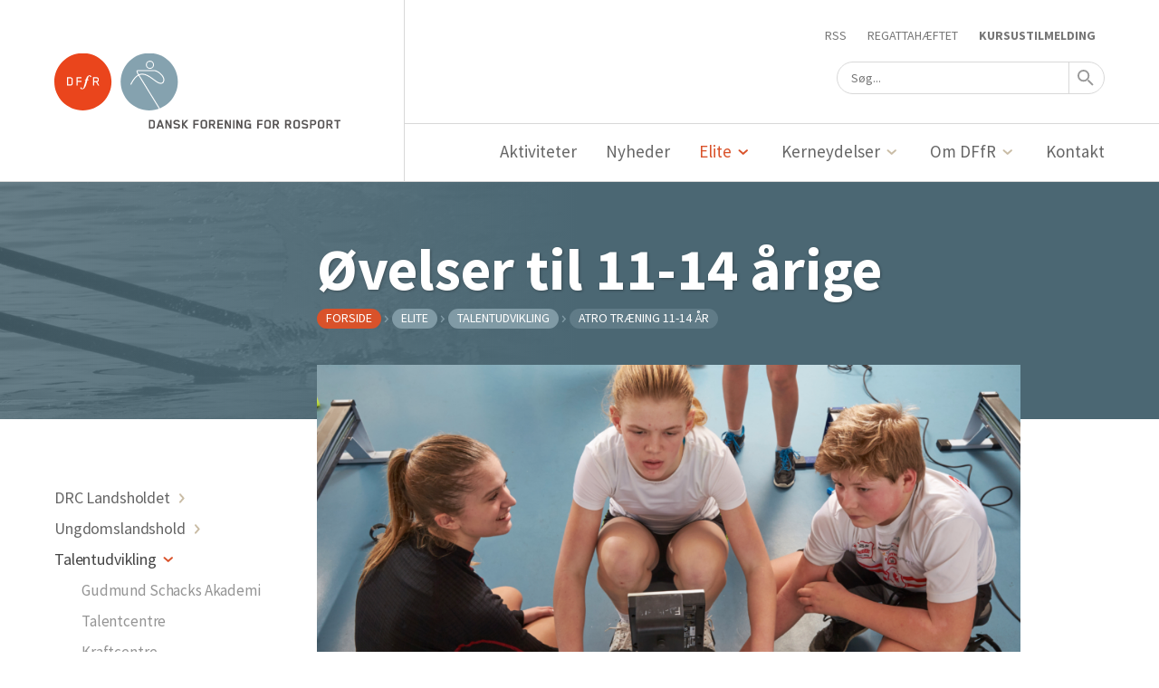

--- FILE ---
content_type: text/html; charset=UTF-8
request_url: https://roning.dk/elite/talentudvikling/atro-traening-11-14-aar/
body_size: 25025
content:


<!DOCTYPE html>
<html>

<head>
  <script id="CookieConsent" src="https://policy.app.cookieinformation.com/uc.js" data-culture="DA" type="text/javascript"></script>
  <!-- Google Tag Manager -->
  <script>
    (function(w, d, s, l, i) {
      w[l] = w[l] || [];
      w[l].push({
        'gtm.start': new Date().getTime(),
        event: 'gtm.js'
      });
      var f = d.getElementsByTagName(s)[0],
        j = d.createElement(s),
        dl = l != 'dataLayer' ? '&l=' + l : '';
      j.async = true;
      j.src =
        'https://www.googletagmanager.com/gtm.js?id=' + i + dl;
      f.parentNode.insertBefore(j, f);
    })(window, document, 'script', 'dataLayer', 'GTM-5GRMMLD');
  </script>
  <!-- End Google Tag Manager -->

  <script>
    ! function(e, n, t) {
      function r(e, n) {
        return typeof e === n
      }

      function o() {
        var e, n, t, o, s, i, a;
        for (var f in w)
          if (w.hasOwnProperty(f)) {
            if (e = [], n = w[f], n.name && (e.push(n.name.toLowerCase()), n.options && n.options.aliases && n.options.aliases.length))
              for (t = 0; t < n.options.aliases.length; t++) e.push(n.options.aliases[t].toLowerCase());
            for (o = r(n.fn, "function") ? n.fn() : n.fn, s = 0; s < e.length; s++) i = e[s], a = i.split("."), 1 === a.length ? Modernizr[a[0]] = o : (!Modernizr[a[0]] || Modernizr[a[0]] instanceof Boolean || (Modernizr[a[0]] = new Boolean(Modernizr[a[0]])), Modernizr[a[0]][a[1]] = o), y.push((o ? "" : "no-") + a.join("-"))
          }
      }

      function s(e) {
        var n = C.className,
          t = Modernizr._config.classPrefix || "";
        if (_ && (n = n.baseVal), Modernizr._config.enableJSClass) {
          var r = new RegExp("(^|\\s)" + t + "no-js(\\s|$)");
          n = n.replace(r, "$1" + t + "js$2")
        }
        Modernizr._config.enableClasses && (n += " " + t + e.join(" " + t), _ ? C.className.baseVal = n : C.className = n)
      }

      function i() {
        return "function" != typeof n.createElement ? n.createElement(arguments[0]) : _ ? n.createElementNS.call(n, "http://www.w3.org/2000/svg", arguments[0]) : n.createElement.apply(n, arguments)
      }

      function a(e, n) {
        return !!~("" + e).indexOf(n)
      }

      function f(e) {
        return e.replace(/([a-z])-([a-z])/g, function(e, n, t) {
          return n + t.toUpperCase()
        }).replace(/^-/, "")
      }

      function l(e, n) {
        return function() {
          return e.apply(n, arguments)
        }
      }

      function u(e, n, t) {
        var o;
        for (var s in e)
          if (e[s] in n) return t === !1 ? e[s] : (o = n[e[s]], r(o, "function") ? l(o, t || n) : o);
        return !1
      }

      function d(e) {
        return e.replace(/([A-Z])/g, function(e, n) {
          return "-" + n.toLowerCase()
        }).replace(/^ms-/, "-ms-")
      }

      function c() {
        var e = n.body;
        return e || (e = i(_ ? "svg" : "body"), e.fake = !0), e
      }

      function p(e, t, r, o) {
        var s, a, f, l, u = "modernizr",
          d = i("div"),
          p = c();
        if (parseInt(r, 10))
          for (; r--;) f = i("div"), f.id = o ? o[r] : u + (r + 1), d.appendChild(f);
        return s = i("style"), s.type = "text/css", s.id = "s" + u, (p.fake ? p : d).appendChild(s), p.appendChild(d), s.styleSheet ? s.styleSheet.cssText = e : s.appendChild(n.createTextNode(e)), d.id = u, p.fake && (p.style.background = "", p.style.overflow = "hidden", l = C.style.overflow, C.style.overflow = "hidden", C.appendChild(p)), a = t(d, e), p.fake ? (p.parentNode.removeChild(p), C.style.overflow = l, C.offsetHeight) : d.parentNode.removeChild(d), !!a
      }

      function m(n, r) {
        var o = n.length;
        if ("CSS" in e && "supports" in e.CSS) {
          for (; o--;)
            if (e.CSS.supports(d(n[o]), r)) return !0;
          return !1
        }
        if ("CSSSupportsRule" in e) {
          for (var s = []; o--;) s.push("(" + d(n[o]) + ":" + r + ")");
          return s = s.join(" or "), p("@supports (" + s + ") { #modernizr { position: absolute; } }", function(e) {
            return "absolute" == getComputedStyle(e, null).position
          })
        }
        return t
      }

      function g(e, n, o, s) {
        function l() {
          d && (delete E.style, delete E.modElem)
        }
        if (s = r(s, "undefined") ? !1 : s, !r(o, "undefined")) {
          var u = m(e, o);
          if (!r(u, "undefined")) return u
        }
        for (var d, c, p, g, h, v = ["modernizr", "tspan", "samp"]; !E.style && v.length;) d = !0, E.modElem = i(v.shift()), E.style = E.modElem.style;
        for (p = e.length, c = 0; p > c; c++)
          if (g = e[c], h = E.style[g], a(g, "-") && (g = f(g)), E.style[g] !== t) {
            if (s || r(o, "undefined")) return l(), "pfx" == n ? g : !0;
            try {
              E.style[g] = o
            } catch (y) {}
            if (E.style[g] != h) return l(), "pfx" == n ? g : !0
          } return l(), !1
      }

      function h(e, n, t, o, s) {
        var i = e.charAt(0).toUpperCase() + e.slice(1),
          a = (e + " " + P.join(i + " ") + i).split(" ");
        return r(n, "string") || r(n, "undefined") ? g(a, n, o, s) : (a = (e + " " + k.join(i + " ") + i).split(" "), u(a, n, t))
      }

      function v(e, n, r) {
        return h(e, t, t, n, r)
      }
      var y = [],
        w = [],
        x = {
          _version: "3.3.1",
          _config: {
            classPrefix: "",
            enableClasses: !0,
            enableJSClass: !0,
            usePrefixes: !0
          },
          _q: [],
          on: function(e, n) {
            var t = this;
            setTimeout(function() {
              n(t[e])
            }, 0)
          },
          addTest: function(e, n, t) {
            w.push({
              name: e,
              fn: n,
              options: t
            })
          },
          addAsyncTest: function(e) {
            w.push({
              name: null,
              fn: e
            })
          }
        },
        Modernizr = function() {};
      Modernizr.prototype = x, Modernizr = new Modernizr;
      var C = n.documentElement,
        _ = "svg" === C.nodeName.toLowerCase(),
        b = x._config.usePrefixes ? " -webkit- -moz- -o- -ms- ".split(" ") : ["", ""];
      x._prefixes = b, Modernizr.addTest("cssgradients", function() {
        for (var e, n = "background-image:", t = "gradient(linear,left top,right bottom,from(#9f9),to(white));", r = "", o = 0, s = b.length - 1; s > o; o++) e = 0 === o ? "to " : "", r += n + b[o] + "linear-gradient(" + e + "left top, #9f9, white);";
        Modernizr._config.usePrefixes && (r += n + "-webkit-" + t);
        var a = i("a"),
          f = a.style;
        return f.cssText = r, ("" + f.backgroundImage).indexOf("gradient") > -1
      });
      var S = "Moz O ms Webkit",
        P = x._config.usePrefixes ? S.split(" ") : [];
      x._cssomPrefixes = P;
      var k = x._config.usePrefixes ? S.toLowerCase().split(" ") : [];
      x._domPrefixes = k;
      var z = {
        elem: i("modernizr")
      };
      Modernizr._q.push(function() {
        delete z.elem
      });
      var E = {
        style: z.elem.style
      };
      Modernizr._q.unshift(function() {
        delete E.style
      }), x.testAllProps = h, x.testAllProps = v, Modernizr.addTest("flexbox", v("flexBasis", "1px", !0)), o(), s(y), delete x.addTest, delete x.addAsyncTest;
      for (var T = 0; T < Modernizr._q.length; T++) Modernizr._q[T]();
      e.Modernizr = Modernizr
    }(window, document);
  </script>
  <script async defer crossorigin="anonymous" src="https://connect.facebook.net/en_US/sdk.js#xfbml=1&version=v10.0" nonce="your-nonce-code"></script>

  <meta charset="UTF-8">
  <meta name="viewport" content="width=device-width, initial-scale=1">
  <link rel="apple-touch-icon" sizes="57x57" href="https://roning.dk/app/themes/DFfR/fav/apple-icon-57x57.png">
  <link rel="apple-touch-icon" sizes="60x60" href="https://roning.dk/app/themes/DFfR/fav/apple-icon-60x60.png">
  <link rel="apple-touch-icon" sizes="72x72" href="https://roning.dk/app/themes/DFfR/fav/apple-icon-72x72.png">
  <link rel="apple-touch-icon" sizes="76x76" href="https://roning.dk/app/themes/DFfR/fav/apple-icon-76x76.png">
  <link rel="apple-touch-icon" sizes="114x114" href="https://roning.dk/app/themes/DFfR/fav/apple-icon-114x114.png">
  <link rel="apple-touch-icon" sizes="120x120" href="https://roning.dk/app/themes/DFfR/fav/apple-icon-120x120.png">
  <link rel="apple-touch-icon" sizes="144x144" href="https://roning.dk/app/themes/DFfR/fav/apple-icon-144x144.png">
  <link rel="apple-touch-icon" sizes="152x152" href="https://roning.dk/app/themes/DFfR/fav/apple-icon-152x152.png">
  <link rel="apple-touch-icon" sizes="180x180" href="https://roning.dk/app/themes/DFfR/fav/apple-icon-180x180.png">
  <link rel="icon" type="image/png" sizes="192x192" href="https://roning.dk/app/themes/DFfR/fav/android-icon-192x192.png">
  <link rel="icon" type="image/png" sizes="32x32" href="https://roning.dk/app/themes/DFfR/fav/favicon-32x32.png">
  <link rel="icon" type="image/png" sizes="96x96" href="https://roning.dk/app/themes/DFfR/fav/favicon-96x96.png">
  <link rel="icon" type="image/png" sizes="16x16" href="https://roning.dk/app/themes/DFfR/fav/favicon-16x16.png">
  <link rel="manifest" href="https://roning.dk/app/themes/DFfR/fav/manifest.json">
  <meta name="msapplication-TileColor" content="#ffffff">
  <meta name="msapplication-TileImage" content="https://roning.dk/app/themes/DFfR/fav/ms-icon-144x144.png">
  <meta name="theme-color" content="#ffffff">

  <title>ATRO træning 11-14 år | Dansk Forening for Rosport </title>
  <meta name="description" content="Dansk Forening for Rosports officielle forbundssite med alt om dansk roning. ">

  <meta name='robots' content='max-image-preview:large' />
<link rel='dns-prefetch' href='//fonts.googleapis.com' />
<link rel="alternate" title="oEmbed (JSON)" type="application/json+oembed" href="https://roning.dk/wp-json/oembed/1.0/embed?url=https%3A%2F%2Froning.dk%2Felite%2Ftalentudvikling%2Fatro-traening-11-14-aar%2F" />
<link rel="alternate" title="oEmbed (XML)" type="text/xml+oembed" href="https://roning.dk/wp-json/oembed/1.0/embed?url=https%3A%2F%2Froning.dk%2Felite%2Ftalentudvikling%2Fatro-traening-11-14-aar%2F&#038;format=xml" />
<style id='wp-img-auto-sizes-contain-inline-css' type='text/css'>
img:is([sizes=auto i],[sizes^="auto," i]){contain-intrinsic-size:3000px 1500px}
/*# sourceURL=wp-img-auto-sizes-contain-inline-css */
</style>
<style id='wp-emoji-styles-inline-css' type='text/css'>

	img.wp-smiley, img.emoji {
		display: inline !important;
		border: none !important;
		box-shadow: none !important;
		height: 1em !important;
		width: 1em !important;
		margin: 0 0.07em !important;
		vertical-align: -0.1em !important;
		background: none !important;
		padding: 0 !important;
	}
/*# sourceURL=wp-emoji-styles-inline-css */
</style>
<style id='wp-block-library-inline-css' type='text/css'>
:root{--wp-block-synced-color:#7a00df;--wp-block-synced-color--rgb:122,0,223;--wp-bound-block-color:var(--wp-block-synced-color);--wp-editor-canvas-background:#ddd;--wp-admin-theme-color:#007cba;--wp-admin-theme-color--rgb:0,124,186;--wp-admin-theme-color-darker-10:#006ba1;--wp-admin-theme-color-darker-10--rgb:0,107,160.5;--wp-admin-theme-color-darker-20:#005a87;--wp-admin-theme-color-darker-20--rgb:0,90,135;--wp-admin-border-width-focus:2px}@media (min-resolution:192dpi){:root{--wp-admin-border-width-focus:1.5px}}.wp-element-button{cursor:pointer}:root .has-very-light-gray-background-color{background-color:#eee}:root .has-very-dark-gray-background-color{background-color:#313131}:root .has-very-light-gray-color{color:#eee}:root .has-very-dark-gray-color{color:#313131}:root .has-vivid-green-cyan-to-vivid-cyan-blue-gradient-background{background:linear-gradient(135deg,#00d084,#0693e3)}:root .has-purple-crush-gradient-background{background:linear-gradient(135deg,#34e2e4,#4721fb 50%,#ab1dfe)}:root .has-hazy-dawn-gradient-background{background:linear-gradient(135deg,#faaca8,#dad0ec)}:root .has-subdued-olive-gradient-background{background:linear-gradient(135deg,#fafae1,#67a671)}:root .has-atomic-cream-gradient-background{background:linear-gradient(135deg,#fdd79a,#004a59)}:root .has-nightshade-gradient-background{background:linear-gradient(135deg,#330968,#31cdcf)}:root .has-midnight-gradient-background{background:linear-gradient(135deg,#020381,#2874fc)}:root{--wp--preset--font-size--normal:16px;--wp--preset--font-size--huge:42px}.has-regular-font-size{font-size:1em}.has-larger-font-size{font-size:2.625em}.has-normal-font-size{font-size:var(--wp--preset--font-size--normal)}.has-huge-font-size{font-size:var(--wp--preset--font-size--huge)}.has-text-align-center{text-align:center}.has-text-align-left{text-align:left}.has-text-align-right{text-align:right}.has-fit-text{white-space:nowrap!important}#end-resizable-editor-section{display:none}.aligncenter{clear:both}.items-justified-left{justify-content:flex-start}.items-justified-center{justify-content:center}.items-justified-right{justify-content:flex-end}.items-justified-space-between{justify-content:space-between}.screen-reader-text{border:0;clip-path:inset(50%);height:1px;margin:-1px;overflow:hidden;padding:0;position:absolute;width:1px;word-wrap:normal!important}.screen-reader-text:focus{background-color:#ddd;clip-path:none;color:#444;display:block;font-size:1em;height:auto;left:5px;line-height:normal;padding:15px 23px 14px;text-decoration:none;top:5px;width:auto;z-index:100000}html :where(.has-border-color){border-style:solid}html :where([style*=border-top-color]){border-top-style:solid}html :where([style*=border-right-color]){border-right-style:solid}html :where([style*=border-bottom-color]){border-bottom-style:solid}html :where([style*=border-left-color]){border-left-style:solid}html :where([style*=border-width]){border-style:solid}html :where([style*=border-top-width]){border-top-style:solid}html :where([style*=border-right-width]){border-right-style:solid}html :where([style*=border-bottom-width]){border-bottom-style:solid}html :where([style*=border-left-width]){border-left-style:solid}html :where(img[class*=wp-image-]){height:auto;max-width:100%}:where(figure){margin:0 0 1em}html :where(.is-position-sticky){--wp-admin--admin-bar--position-offset:var(--wp-admin--admin-bar--height,0px)}@media screen and (max-width:600px){html :where(.is-position-sticky){--wp-admin--admin-bar--position-offset:0px}}

/*# sourceURL=wp-block-library-inline-css */
</style><style id='global-styles-inline-css' type='text/css'>
:root{--wp--preset--aspect-ratio--square: 1;--wp--preset--aspect-ratio--4-3: 4/3;--wp--preset--aspect-ratio--3-4: 3/4;--wp--preset--aspect-ratio--3-2: 3/2;--wp--preset--aspect-ratio--2-3: 2/3;--wp--preset--aspect-ratio--16-9: 16/9;--wp--preset--aspect-ratio--9-16: 9/16;--wp--preset--color--black: #000000;--wp--preset--color--cyan-bluish-gray: #abb8c3;--wp--preset--color--white: #ffffff;--wp--preset--color--pale-pink: #f78da7;--wp--preset--color--vivid-red: #cf2e2e;--wp--preset--color--luminous-vivid-orange: #ff6900;--wp--preset--color--luminous-vivid-amber: #fcb900;--wp--preset--color--light-green-cyan: #7bdcb5;--wp--preset--color--vivid-green-cyan: #00d084;--wp--preset--color--pale-cyan-blue: #8ed1fc;--wp--preset--color--vivid-cyan-blue: #0693e3;--wp--preset--color--vivid-purple: #9b51e0;--wp--preset--gradient--vivid-cyan-blue-to-vivid-purple: linear-gradient(135deg,rgb(6,147,227) 0%,rgb(155,81,224) 100%);--wp--preset--gradient--light-green-cyan-to-vivid-green-cyan: linear-gradient(135deg,rgb(122,220,180) 0%,rgb(0,208,130) 100%);--wp--preset--gradient--luminous-vivid-amber-to-luminous-vivid-orange: linear-gradient(135deg,rgb(252,185,0) 0%,rgb(255,105,0) 100%);--wp--preset--gradient--luminous-vivid-orange-to-vivid-red: linear-gradient(135deg,rgb(255,105,0) 0%,rgb(207,46,46) 100%);--wp--preset--gradient--very-light-gray-to-cyan-bluish-gray: linear-gradient(135deg,rgb(238,238,238) 0%,rgb(169,184,195) 100%);--wp--preset--gradient--cool-to-warm-spectrum: linear-gradient(135deg,rgb(74,234,220) 0%,rgb(151,120,209) 20%,rgb(207,42,186) 40%,rgb(238,44,130) 60%,rgb(251,105,98) 80%,rgb(254,248,76) 100%);--wp--preset--gradient--blush-light-purple: linear-gradient(135deg,rgb(255,206,236) 0%,rgb(152,150,240) 100%);--wp--preset--gradient--blush-bordeaux: linear-gradient(135deg,rgb(254,205,165) 0%,rgb(254,45,45) 50%,rgb(107,0,62) 100%);--wp--preset--gradient--luminous-dusk: linear-gradient(135deg,rgb(255,203,112) 0%,rgb(199,81,192) 50%,rgb(65,88,208) 100%);--wp--preset--gradient--pale-ocean: linear-gradient(135deg,rgb(255,245,203) 0%,rgb(182,227,212) 50%,rgb(51,167,181) 100%);--wp--preset--gradient--electric-grass: linear-gradient(135deg,rgb(202,248,128) 0%,rgb(113,206,126) 100%);--wp--preset--gradient--midnight: linear-gradient(135deg,rgb(2,3,129) 0%,rgb(40,116,252) 100%);--wp--preset--font-size--small: 13px;--wp--preset--font-size--medium: 20px;--wp--preset--font-size--large: 36px;--wp--preset--font-size--x-large: 42px;--wp--preset--spacing--20: 0.44rem;--wp--preset--spacing--30: 0.67rem;--wp--preset--spacing--40: 1rem;--wp--preset--spacing--50: 1.5rem;--wp--preset--spacing--60: 2.25rem;--wp--preset--spacing--70: 3.38rem;--wp--preset--spacing--80: 5.06rem;--wp--preset--shadow--natural: 6px 6px 9px rgba(0, 0, 0, 0.2);--wp--preset--shadow--deep: 12px 12px 50px rgba(0, 0, 0, 0.4);--wp--preset--shadow--sharp: 6px 6px 0px rgba(0, 0, 0, 0.2);--wp--preset--shadow--outlined: 6px 6px 0px -3px rgb(255, 255, 255), 6px 6px rgb(0, 0, 0);--wp--preset--shadow--crisp: 6px 6px 0px rgb(0, 0, 0);}:where(.is-layout-flex){gap: 0.5em;}:where(.is-layout-grid){gap: 0.5em;}body .is-layout-flex{display: flex;}.is-layout-flex{flex-wrap: wrap;align-items: center;}.is-layout-flex > :is(*, div){margin: 0;}body .is-layout-grid{display: grid;}.is-layout-grid > :is(*, div){margin: 0;}:where(.wp-block-columns.is-layout-flex){gap: 2em;}:where(.wp-block-columns.is-layout-grid){gap: 2em;}:where(.wp-block-post-template.is-layout-flex){gap: 1.25em;}:where(.wp-block-post-template.is-layout-grid){gap: 1.25em;}.has-black-color{color: var(--wp--preset--color--black) !important;}.has-cyan-bluish-gray-color{color: var(--wp--preset--color--cyan-bluish-gray) !important;}.has-white-color{color: var(--wp--preset--color--white) !important;}.has-pale-pink-color{color: var(--wp--preset--color--pale-pink) !important;}.has-vivid-red-color{color: var(--wp--preset--color--vivid-red) !important;}.has-luminous-vivid-orange-color{color: var(--wp--preset--color--luminous-vivid-orange) !important;}.has-luminous-vivid-amber-color{color: var(--wp--preset--color--luminous-vivid-amber) !important;}.has-light-green-cyan-color{color: var(--wp--preset--color--light-green-cyan) !important;}.has-vivid-green-cyan-color{color: var(--wp--preset--color--vivid-green-cyan) !important;}.has-pale-cyan-blue-color{color: var(--wp--preset--color--pale-cyan-blue) !important;}.has-vivid-cyan-blue-color{color: var(--wp--preset--color--vivid-cyan-blue) !important;}.has-vivid-purple-color{color: var(--wp--preset--color--vivid-purple) !important;}.has-black-background-color{background-color: var(--wp--preset--color--black) !important;}.has-cyan-bluish-gray-background-color{background-color: var(--wp--preset--color--cyan-bluish-gray) !important;}.has-white-background-color{background-color: var(--wp--preset--color--white) !important;}.has-pale-pink-background-color{background-color: var(--wp--preset--color--pale-pink) !important;}.has-vivid-red-background-color{background-color: var(--wp--preset--color--vivid-red) !important;}.has-luminous-vivid-orange-background-color{background-color: var(--wp--preset--color--luminous-vivid-orange) !important;}.has-luminous-vivid-amber-background-color{background-color: var(--wp--preset--color--luminous-vivid-amber) !important;}.has-light-green-cyan-background-color{background-color: var(--wp--preset--color--light-green-cyan) !important;}.has-vivid-green-cyan-background-color{background-color: var(--wp--preset--color--vivid-green-cyan) !important;}.has-pale-cyan-blue-background-color{background-color: var(--wp--preset--color--pale-cyan-blue) !important;}.has-vivid-cyan-blue-background-color{background-color: var(--wp--preset--color--vivid-cyan-blue) !important;}.has-vivid-purple-background-color{background-color: var(--wp--preset--color--vivid-purple) !important;}.has-black-border-color{border-color: var(--wp--preset--color--black) !important;}.has-cyan-bluish-gray-border-color{border-color: var(--wp--preset--color--cyan-bluish-gray) !important;}.has-white-border-color{border-color: var(--wp--preset--color--white) !important;}.has-pale-pink-border-color{border-color: var(--wp--preset--color--pale-pink) !important;}.has-vivid-red-border-color{border-color: var(--wp--preset--color--vivid-red) !important;}.has-luminous-vivid-orange-border-color{border-color: var(--wp--preset--color--luminous-vivid-orange) !important;}.has-luminous-vivid-amber-border-color{border-color: var(--wp--preset--color--luminous-vivid-amber) !important;}.has-light-green-cyan-border-color{border-color: var(--wp--preset--color--light-green-cyan) !important;}.has-vivid-green-cyan-border-color{border-color: var(--wp--preset--color--vivid-green-cyan) !important;}.has-pale-cyan-blue-border-color{border-color: var(--wp--preset--color--pale-cyan-blue) !important;}.has-vivid-cyan-blue-border-color{border-color: var(--wp--preset--color--vivid-cyan-blue) !important;}.has-vivid-purple-border-color{border-color: var(--wp--preset--color--vivid-purple) !important;}.has-vivid-cyan-blue-to-vivid-purple-gradient-background{background: var(--wp--preset--gradient--vivid-cyan-blue-to-vivid-purple) !important;}.has-light-green-cyan-to-vivid-green-cyan-gradient-background{background: var(--wp--preset--gradient--light-green-cyan-to-vivid-green-cyan) !important;}.has-luminous-vivid-amber-to-luminous-vivid-orange-gradient-background{background: var(--wp--preset--gradient--luminous-vivid-amber-to-luminous-vivid-orange) !important;}.has-luminous-vivid-orange-to-vivid-red-gradient-background{background: var(--wp--preset--gradient--luminous-vivid-orange-to-vivid-red) !important;}.has-very-light-gray-to-cyan-bluish-gray-gradient-background{background: var(--wp--preset--gradient--very-light-gray-to-cyan-bluish-gray) !important;}.has-cool-to-warm-spectrum-gradient-background{background: var(--wp--preset--gradient--cool-to-warm-spectrum) !important;}.has-blush-light-purple-gradient-background{background: var(--wp--preset--gradient--blush-light-purple) !important;}.has-blush-bordeaux-gradient-background{background: var(--wp--preset--gradient--blush-bordeaux) !important;}.has-luminous-dusk-gradient-background{background: var(--wp--preset--gradient--luminous-dusk) !important;}.has-pale-ocean-gradient-background{background: var(--wp--preset--gradient--pale-ocean) !important;}.has-electric-grass-gradient-background{background: var(--wp--preset--gradient--electric-grass) !important;}.has-midnight-gradient-background{background: var(--wp--preset--gradient--midnight) !important;}.has-small-font-size{font-size: var(--wp--preset--font-size--small) !important;}.has-medium-font-size{font-size: var(--wp--preset--font-size--medium) !important;}.has-large-font-size{font-size: var(--wp--preset--font-size--large) !important;}.has-x-large-font-size{font-size: var(--wp--preset--font-size--x-large) !important;}
/*# sourceURL=global-styles-inline-css */
</style>

<style id='classic-theme-styles-inline-css' type='text/css'>
/*! This file is auto-generated */
.wp-block-button__link{color:#fff;background-color:#32373c;border-radius:9999px;box-shadow:none;text-decoration:none;padding:calc(.667em + 2px) calc(1.333em + 2px);font-size:1.125em}.wp-block-file__button{background:#32373c;color:#fff;text-decoration:none}
/*# sourceURL=/wp-includes/css/classic-themes.min.css */
</style>
<link rel='stylesheet' id='sourceSansPro-css' href='https://fonts.googleapis.com/css?family=Source+Sans+Pro%3A400%2C400i%2C600%2C700&#038;ver=1.0.0' type='text/css' media='all' />
<link rel='stylesheet' id='customstyle-css' href='https://roning.dk/app/themes/DFfR/css/main.css?ver=1767613480' type='text/css' media='all' />
<script type="text/javascript" src="https://roning.dk/wp/wp-includes/js/jquery/jquery.min.js?ver=3.7.1" id="jquery-core-js"></script>
<script type="text/javascript" src="https://roning.dk/wp/wp-includes/js/jquery/jquery-migrate.min.js?ver=3.4.1" id="jquery-migrate-js"></script>
<link rel="https://api.w.org/" href="https://roning.dk/wp-json/" /><link rel="alternate" title="JSON" type="application/json" href="https://roning.dk/wp-json/wp/v2/pages/348" /><link rel="EditURI" type="application/rsd+xml" title="RSD" href="https://roning.dk/wp/xmlrpc.php?rsd" />
<meta name="generator" content="WordPress 6.9" />
<link rel="canonical" href="https://roning.dk/elite/talentudvikling/atro-traening-11-14-aar/" />
<link rel='shortlink' href='https://roning.dk/?p=348' />

</head>

<body class="wp-singular page-template page-template-page-templates page-template-content-page page-template-page-templatescontent-page-php page page-id-348 page-child parent-pageid-483 wp-theme-DFfR">
  <!-- Google Tag Manager (noscript) -->
  <noscript><iframe src="https://www.googletagmanager.com/ns.html?id=GTM-5GRMMLD" height="0" width="0" style="display:none;visibility:hidden"></iframe></noscript>
  <!-- End Google Tag Manager (noscript) -->
  <div id="fb-root"></div>
  <div class="body__inner">
        <header class="main-header">
            <div class="main-header__inner l-header">
        <div class="main-header__logo-wrapper l-header__left">
          <a href="/">
            <div class="main-header__logo"></div>
            <div class="main-header__logo u-print"><svg width="436" height="100" viewBox="0 0 436 100" xmlns="http://www.w3.org/2000/svg" xmlns:xlink="http://www.w3.org/1999/xlink"><title>DFfR_Mobile</title><defs><path id="a" d="M48.12.809H.084v98.778h96.068V.81H48.12z"/></defs><g fill="none" fill-rule="evenodd"><mask id="b" fill="#fff"><use xlink:href="#a"/></mask><path d="M96.153 50.193c0 27.275-21.532 49.394-48.08 49.394S0 77.468 0 50.193C0 22.919 21.525.809 48.072.809c26.55 0 48.081 22.11 48.081 49.384" fill="#D9522A" mask="url(#b)"/><path d="M29.123 45.769c0-.097 0-.166-.02-.187-.279-.477-.99-1.137-1.338-1.303-.022 0-.069-.022-.16-.022h-4.35v10.49h4.35c.091 0 .138-.02.16-.02.37-.19 1.358-1.065 1.358-1.466v-7.492zm1.565 8.769c-.275.424-1.194 1.368-1.657 1.653-.369.213-.872.402-1.309.402H21.37V42.41h6.352c.413 0 .94.145 1.31.38.462.28 1.38 1.3 1.656 1.701.254.378.32.803.32 1.227v7.592c0 .424-.066.846-.32 1.227zm8.599-10.281v4.325H45.5v1.842h-6.214v6.169h-1.884V42.41h8.442v1.846h-6.558m16.518 3.048l-1.011 3.64c-.254.945-.6 2.291-1.152 3.97-1.45 4.42-2.6 5.885-3.589 6.738-.62.542-1.977 1.393-3.45 1.393-1.541 0-2.876-.872-2.876-2.08 0-.731.55-1.227 1.15-1.227.689 0 1.035.517 1.22 1.227.117.473.229 1.017.965 1.017 1.589 0 2.325-2.41 2.648-3.474.368-1.206 1.104-3.926 1.656-6.029l1.424-5.175h-1.102c-.347.025-.392-.044-.392-.166 0 0 .23-.826.345-.898.068-.022.367-.022.437-.022h1.01c.785-2.648 1.544-4.28 2.763-5.507 1.612-1.633 3.106-1.633 3.567-1.633 1.586 0 2.759.782 2.759 1.89 0 .734-.504 1.277-1.173 1.277a.969.969 0 0 1-.62-.21c-.366-.236-.416-.568-.461-.9-.047-.518-.068-1.014-.69-1.014-1.494 0-2.255 2.714-2.921 5.103l-.207.994h1.608c.209 0 .254 0 .254.12 0 .09-.207.8-.228.846-.047.12-.117.145-.347.12h-1.587m17.112-1.748c0-.05 0-.238-.021-.261-.14-.26-.806-1.016-1.129-1.038H67.05v4.584h4.578c.416 0 1.081-.662 1.267-.991.021-.024.021-.213.021-.263v-2.031zm.554 11.037l-3.29-5.91h-3.13v5.91h-1.887V42.41h6.49c.527 0 1.126.189 1.538.5.324.235 1.036.966 1.22 1.248.253.403.393.876.393 1.347v2.13c0 .472-.14.923-.393 1.324-.184.283-.896 1.014-1.22 1.25-.275.214-.757.452-1.08.424l3.405 5.959H73.47z" fill="#FFF"/><path d="M236.98 32.573l-.028-.121c-.354-.572-.97-1.115-1.322-1.296-.029 0-.089-.03-.118-.03h-4.815v11.886h4.933c.411-.242 1.35-1.026 1.35-1.386v-9.053zm2.584 10.832c-.352.543-1.527 1.718-2.143 2.081-.47.272-1.146.543-1.762.543h-7.957V28.14h7.957c.558 0 1.293.18 1.791.514.616.39 1.733 1.658 2.085 2.17.382.543.47 1.147.47 1.69v9.173c0 .54-.088 1.174-.441 1.719zm11.098-11.194l-2.35 7.03h4.669l-2.319-7.03zm4.55 13.818l-1.263-3.802h-6.606l-1.29 3.802h-3.231l6.047-17.92h3.554l6.049 17.92h-3.26zm15.12.001l-6.077-11.857v11.856h-2.995v-17.8h3.289l5.99 11.947V28.23h3.023v17.8h-3.23m19.936-2.536c-.354.544-1.527 1.78-2.143 2.143-.47.271-1.175.544-1.791.544h-4.61c-1.645 0-2.937-1.45-3.7-2.476-.236-.33-.294-.481-.528-.935l2.877-.994s.91 1.117 1.291 1.356c0 0 .118.03.147.03h4.405c.029 0 .147-.03.147-.03.44-.24 1.292-1.115 1.292-1.356v-1.69c0-.272-.177-.483-.324-.512l-7.574-2.082c-1.469-.423-2.26-1.902-2.26-3.26v-1.628c0-.512.086-1.177.438-1.72.353-.543 1.528-1.78 2.144-2.142.47-.272 1.175-.543 1.792-.543h4.316c1.644 0 2.937 1.45 3.698 2.474.236.33.383.604.59 1.057l-2.937.874s-.91-1.117-1.293-1.358c0 0-.118-.03-.147-.03h-4.111c-.03 0-.147.03-.147.03-.439.241-1.291 1.117-1.291 1.358v1.507c0 .272.176.484.323.514l7.576 2.112c1.497.422 2.26 1.9 2.26 3.258v1.781c0 .512-.087 1.177-.44 1.718m13.328 2.536l-5.932-6.909v6.908h-3.053V28.2h3.053v6.91l5.903-6.91h3.963l-7.663 8.93 7.692 8.9h-3.963m17.291-14.814v4.405h7.458v3.017h-7.458v7.391h-3.024V28.2h10.894v3.017h-7.87m21.638 5.128v-3.741l-.029-.121c-.351-.543-.939-1.117-1.262-1.298l-.146-.03h-4.2c-.03 0-.117.03-.147.03-.323.18-.909.755-1.262 1.298l-.03.12v9.112l.03.12c.353.544.939 1.118 1.262 1.297l.146.03h4.2c.03 0 .118-.03.147-.03.323-.18.91-.753 1.262-1.296l.03-.121v-5.37zm2.585 7.149c-.353.514-1.497 1.78-2.115 2.143-.47.302-1.175.544-1.79.544h-4.434c-.616 0-1.321-.242-1.79-.544-.617-.362-1.763-1.63-2.116-2.143-.352-.541-.47-1.146-.47-1.718v-9.232c0-.574.118-1.178.47-1.721.353-.512 1.499-1.78 2.115-2.141.47-.302 1.175-.543 1.791-.543h4.434c.615 0 1.32.24 1.79.543.618.362 1.762 1.629 2.115 2.14.352.544.47 1.148.47 1.722v9.232c0 .572-.118 1.177-.47 1.718zm13.651-11.131v-.152c-.176-.331-.674-.934-.97-.965-.058 0-.087-.03-.146-.03h-5.11v4.736h5.11c.264 0 .852-.574 1.087-.995 0 0 .03-.09.03-.12v-2.474zm.499 13.666l-3.905-7.09h-2.79v7.09h-3.053V28.2h8.163c.705 0 1.527.24 2.085.664.41.302 1.293 1.238 1.556 1.629.351.543.529 1.207.529 1.84v2.565c0 .633-.178 1.267-.53 1.81-.262.392-1.145 1.296-1.555 1.598-.236.183-.705.362-1.057.423l4.139 7.301h-3.582zm7.133.001V28.198h10.923v3.017h-7.899v4.405h7.899v3.017h-7.899v4.374h7.899v3.017h-10.923m24.222.002l-6.077-11.857v11.856h-2.995v-17.8h3.289l5.99 11.947V28.23h3.023v17.8h-3.23m7.545-.002h3.055v-17.83h-3.055zm15.767.002l-6.077-11.857v11.856h-2.997v-17.8h3.29l5.988 11.947V28.23h3.026v17.8h-3.23m18.115-.06l-.146-.724c-.412.302-1.117.783-1.792.783h-4.258c-.618 0-1.321-.24-1.791-.543-.616-.363-1.762-1.538-2.114-2.081-.351-.545-.471-1.178-.471-1.75v-9.263c0-.574.12-1.176.471-1.72.352-.512 1.498-1.778 2.114-2.14.47-.303 1.173-.514 1.791-.514h4.258c1.703 0 2.936 1.388 3.699 2.474.235.33.44.693.587 1.057l-2.935.874s-.97-1.146-1.35-1.388c-.031 0-.06-.031-.09-.031h-4.051c-.03 0-.118.03-.118.03-.324.182-.939.725-1.292 1.298l-.03.12v9.174c0 .36.912 1.115 1.322 1.356.03 0 .118.03.147.03h3.963c.03 0 .148-.03.148-.03.41-.241 1.351-.996 1.351-1.356v-2.898h-3.758v-3.047h6.78v6.095s.208 1.99.56 4.194h-2.995M230.545 57.141v4.405h7.458v3.017h-7.458v7.392h-3.025v-17.83h10.893v3.016h-7.868m20.765 5.189v-3.74l-.03-.122c-.353-.543-.94-1.117-1.263-1.298l-.147-.029h-4.199c-.029 0-.116.03-.146.03-.323.18-.91.754-1.262 1.297l-.031.121V67.7l.03.121c.352.543.94 1.117 1.263 1.296l.146.03h4.199c.03 0 .118-.03.147-.03.322-.18.91-.753 1.263-1.296l.03-.121v-5.37zm2.583 7.15c-.352.513-1.496 1.78-2.114 2.142-.47.302-1.173.545-1.791.545h-4.433c-.618 0-1.323-.243-1.79-.545-.617-.362-1.763-1.629-2.115-2.143-.353-.541-.47-1.146-.47-1.718V58.53c0-.573.117-1.178.47-1.72.352-.513 1.498-1.78 2.114-2.142.468-.302 1.173-.543 1.791-.543h4.433c.618 0 1.321.241 1.79.543.619.362 1.763 1.63 2.115 2.141.353.543.47 1.148.47 1.721v9.232c0 .572-.117 1.177-.47 1.718zm13.61-11.191v-.152c-.176-.332-.677-.934-.97-.965-.058 0-.089-.03-.147-.03h-5.109v4.736h5.109c.266 0 .852-.574 1.088-.996 0 0 .029-.09.029-.12V58.29zm.5 13.666l-3.907-7.091h-2.788v7.09h-3.055v-17.83h8.164c.703 0 1.524.241 2.084.664.412.303 1.291 1.238 1.556 1.63a3.42 3.42 0 0 1 .527 1.84v2.564a3.32 3.32 0 0 1-.527 1.81c-.265.393-1.144 1.296-1.556 1.598-.235.183-.706.362-1.058.424l4.14 7.3h-3.58zm25.111-13.666v-.152c-.176-.332-.676-.934-.968-.965-.06 0-.089-.03-.147-.03h-5.11v4.736h5.11c.265 0 .852-.574 1.086-.996 0 0 .029-.09.029-.12V58.29zm.5 13.666l-3.905-7.091h-2.79v7.09h-3.054v-17.83h8.163c.704 0 1.527.241 2.085.664.411.303 1.292 1.238 1.555 1.63.354.542.53 1.206.53 1.84v2.564c0 .634-.176 1.267-.53 1.81-.263.393-1.144 1.296-1.555 1.598-.236.183-.705.362-1.057.424l4.14 7.3h-3.582zm17.456-9.625v-3.74l-.03-.122c-.353-.543-.94-1.117-1.263-1.298l-.147-.029h-4.199c-.029 0-.116.03-.146.03-.323.18-.91.754-1.262 1.297l-.031.121V67.7l.03.121c.352.543.94 1.117 1.263 1.296l.146.03h4.199c.03 0 .118-.03.147-.03.323-.18.91-.753 1.263-1.296l.03-.121v-5.37zm2.584 7.15c-.353.513-1.497 1.78-2.115 2.142-.47.302-1.173.545-1.791.545h-4.433c-.618 0-1.323-.243-1.79-.545-.617-.362-1.763-1.629-2.115-2.143-.353-.541-.47-1.146-.47-1.718V58.53c0-.573.117-1.178.47-1.72.352-.513 1.498-1.78 2.114-2.142.468-.302 1.173-.543 1.791-.543h4.433c.618 0 1.321.241 1.79.543.619.362 1.763 1.63 2.116 2.141.352.543.47 1.148.47 1.721v9.232c0 .572-.118 1.177-.47 1.718zm15.426-.06c-.354.544-1.527 1.78-2.144 2.142-.47.272-1.174.545-1.79.545h-4.61c-1.645 0-2.937-1.45-3.7-2.476-.235-.331-.294-.481-.53-.936l2.879-.993s.91 1.116 1.29 1.355c0 0 .118.031.147.031h4.404c.03 0 .147-.03.147-.03.442-.24 1.292-1.116 1.292-1.356v-1.69c0-.272-.174-.484-.32-.513l-7.578-2.081c-1.467-.424-2.261-1.902-2.261-3.26V58.53c0-.512.089-1.176.442-1.719.352-.543 1.525-1.78 2.143-2.143.47-.271 1.173-.543 1.79-.543h4.318c1.644 0 2.936 1.45 3.7 2.474.233.332.38.605.587 1.057l-2.937.874s-.91-1.116-1.292-1.357c0 0-.117-.03-.147-.03h-4.11c-.03 0-.147.03-.147.03-.442.24-1.292 1.117-1.292 1.357v1.508c0 .272.175.483.324.514l7.574 2.112c1.498.422 2.26 1.9 2.26 3.258v1.78c0 .513-.088 1.177-.44 1.718m13.551-11.131v-.152c-.175-.332-.675-.934-.969-.965-.058 0-.088-.03-.147-.03h-5.108v4.766h5.108c.265 0 .852-.573 1.088-.995 0 0 .027-.09.027-.121v-2.503zm2.554 4.374c-.263.391-1.173 1.296-1.585 1.598-.587.424-1.35.634-2.054.634h-5.14v7.06h-3.025v-17.83h8.165c.704 0 1.498.24 2.054.663.412.303 1.322 1.238 1.585 1.63.355.542.53 1.206.53 1.84v2.595c0 .634-.175 1.267-.53 1.81zm15.401-.333v-3.74l-.03-.122c-.353-.543-.938-1.117-1.263-1.298l-.147-.029h-4.198c-.027 0-.116.03-.147.03-.323.18-.91.754-1.262 1.297l-.03.121V67.7l.03.121c.352.543.94 1.117 1.262 1.296l.147.03h4.198c.031 0 .12-.03.147-.03.325-.18.91-.753 1.264-1.296l.029-.121v-5.37zm2.585 7.15c-.352.513-1.498 1.78-2.116 2.142-.47.302-1.173.545-1.79.545h-4.433c-.617 0-1.324-.243-1.791-.545-.617-.362-1.762-1.629-2.114-2.143-.354-.541-.471-1.146-.471-1.718V58.53c0-.573.117-1.178.47-1.72.353-.513 1.498-1.78 2.115-2.142.467-.302 1.174-.543 1.79-.543h4.435c.616 0 1.32.241 1.79.543.617.362 1.763 1.63 2.115 2.141.352.543.47 1.148.47 1.721v9.232c0 .572-.118 1.177-.47 1.718zm13.608-11.191v-.152c-.176-.332-.676-.934-.97-.965-.058 0-.087-.03-.147-.03h-5.108v4.736h5.108c.267 0 .852-.574 1.088-.996 0 0 .029-.09.029-.12V58.29zm.5 13.666l-3.905-7.091h-2.79v7.09h-3.054v-17.83h8.163c.704 0 1.527.241 2.085.664.411.303 1.292 1.238 1.555 1.63a3.42 3.42 0 0 1 .528 1.84v2.564c0 .634-.174 1.267-.528 1.81-.263.393-1.144 1.296-1.555 1.598-.236.183-.705.362-1.057.424l4.139 7.3h-3.58zm13.339-14.874v14.874h-2.995V57.08h-4.726v-2.957h12.478v2.957h-4.757" fill="#545554"/><path d="M208.153 50.384c0 27.276-21.525 49.395-48.072 49.395-26.555 0-48.081-22.12-48.081-49.395C112 23.111 133.526 1 160.08 1c26.548 0 48.073 22.11 48.073 49.384" fill="#809AA5"/><path d="M155.633 20.925c.008 2.947 2.33 5.327 5.2 5.332 2.863-.005 5.177-2.385 5.184-5.332-.007-2.948-2.32-5.328-5.184-5.334-2.87 0-5.192 2.386-5.2 5.334zm-1.643 0c0-3.882 3.064-7.016 6.843-7.024 3.771 0 6.827 3.142 6.827 7.024 0 3.88-3.056 7.023-6.827 7.023-3.78 0-6.843-3.142-6.843-7.023zm-12.04 15.96c-.024-.042-.533-.796-1.044-1.773-.517-.964-.991-2.191-.97-2.801.126-.468-.157-.317.552-.441h28.203c1.664-.047 5.587 1.848 8.822 4.731 3.287 2.874 5.955 6.7 5.928 10.199-.003 1.288-.332 2.549-1.128 3.809-1.018 1.08-2.024 1.476-3.22 1.487-3.327.073-8.154-3.792-13.459-7.83-5.339-4-11.298-8.138-17.722-8.16h-.006c-1.897 0-3.798.37-5.696 1.207l-.26-.428zm1.144 1.895a12.421 12.421 0 0 1 4.818-.967c5.685-.02 11.451 3.834 16.742 7.828 5.325 3.958 10.034 8.088 14.44 8.159 1.627.011 3.198-.655 4.482-2.077l.085-.116c.993-1.54 1.441-3.187 1.438-4.807-.027-4.374-3.052-8.441-6.506-11.492-3.506-3.041-7.373-5.1-9.902-5.145h-28.203c-.641-.003-1.245.175-1.665.621-.422.443-.548 1.02-.545 1.527.072 2.391 2.272 5.418 2.284 5.507l.154.253c-4.302 2.462-8.551 7.421-12.621 15.906a.857.857 0 0 0 .377 1.142.82.82 0 0 0 1.111-.384h-.001c4.055-8.389 8.083-13.002 12.007-15.219l34.45 57.13c.52-.195 1.038-.4 1.552-.605-.018-.047-.024-.095-.05-.142L143.093 38.78z" fill="#FFF"/></g></svg></div>
          </a>
        </div>
        <div class="main-header__menu-wrapper l-header__right">
          <div class="main-header__toolbar-area">
            
  <ul class="o-toolbar__list">

          
      <li class="o-toolbar__el"><a href="https://roning.dk/feed/?post_type=article">RSS</a></li>

          
      <li class="o-toolbar__el"><a href="http://tilmeld.roning.dk/">Regattahæftet</a></li>

          
      <li class="o-toolbar__el"><a href="https://roning.nemtilmeld.dk/">Kursustilmelding</a></li>

    
  </ul>

            <form role="search" method="get" action="https://roning.dk/" class="o-pill__input">
  <div class="o-pill__input-inner o-pill__input-inner--inline">
    <input class="o-pill__input-text o-pill--grow"
           type="search"
           placeholder="Søg..."
           value=""
           name="s"
           title="Search">
    <a class="o-pill__icon o-pill--click o-pill__input--icon-right o-pill__icon--search"></a>
  </div>
</form>
          </div>
                      <div class="o-divider o-divider--grey o-divider--absolute o-divider--two-thirds"></div>
                    <div class="main-header__nav">
            

<ul class="main-header__nav-list js-toggle-menu-wrapper js-toggle-menu-close">

                        
        <li class="main-header__nav-parent-el ">
          <a href="https://roning.dk/aktiviteter/" class="main-header__nav-parent-link ">Aktiviteter </a>

                            
        <li class="main-header__nav-parent-el ">
          <a href="https://roning.dk/nyheder/" class="main-header__nav-parent-link ">Nyheder </a>

                                    <li class="main-header__nav-parent-el">
          <div class="main-header__nav-parent-link current-parent">
            <span>Elite </span>
            <svg class="o-shape__arrow o-shape__arrow--red"
     xmlns="http://www.w3.org/2000/svg"
     version="1.1"
     xmlns:xlink="http://www.w3.org/1999/xlink"
     xmlns:svgjs="http://svgjs.com/svgjs"
     width="11"
     height="6.373249121168101"
     viewBox="0 0 11 6.373249121168101">
     <title>Line</title>
     <desc>Created with Avocode.</desc>
     <defs id="SvgjsDefs1009"></defs>
     <path id="SvgjsPath1010"
           d="M160 543L164.25 547L168.5 543 "
           fill-opacity="0"
           fill="#ffffff"
           stroke-dasharray="0"
           stroke-linejoin="miter"
           stroke-linecap="round"
           stroke-opacity="1"
           stroke="#c9bca5"
           stroke-miterlimit="50"
           stroke-width="2"
           transform="matrix(1,0,0,1,-159,-541.813375439416)"
      </path>
</svg>
          </div>
          <ul class="main-header__nav-categories is-closed">
            <li class="main-header__nav-categories-inner">

                                                                                                                                                                                    
                  <ul class="main-header__nav-column">
                    <li class="main-header__nav-column-title">DRC Landsholdet</li>

                                                                                                                                                                                                                                                                                                                              
                        <li class="main-header__nav-column-el">
                          <a href="https://roning.dk/elite/drc-landsholdet/ol_medaljer_og_dansk_deltagelse/" class="">
                            OL &#8211; medaljer og dansk deltagelse                          </a>
                        </li>


                                                                                        
                        <li class="main-header__nav-column-el">
                          <a href="https://roning.dk/elite/drc-landsholdet/vm_medaljer_dansk_deltagelse/" class="">
                            VM &#8211; medaljer og dansk deltagelse                          </a>
                        </li>


                                                                                        
                        <li class="main-header__nav-column-el">
                          <a href="https://roning.dk/elite/drc-landsholdet/danske_em_medaljer/" class="">
                            EM &#8211; danske medaljer                          </a>
                        </li>


                                                                                                                                                                                                                                                                                                                                                                                                                                                                                                                                                                                                                                                                                                                                                                                                                                                                                                                                                                                                                                                                                                                                                                                                                                                                                                                                                                                                                                                                                                                                                                                                                                                                                                                                                                                                                                                                                                                                                                                                                                                                                                                                                                                                                                                                                                                                                                                                                                                                                                                                                                                                                                                                                                                                                                                                                                                                                                                                                                                                                                                                                                                                                                                                                                                                                                                                                                                                                                                                                                                                                                                                                                                                                                                                                                                                                                                                                                                                                                                                                                                                                                                                                                                                                                                                                                                                                                                                                                                                                                                                                                                                                                                                                                                                                                                                                                                                                                                                                                                                                                                                                                                                                                                                                                                                                                                                                                                                                                                                                                                                                                                                                                                                                                                                                                                                                                                                                                                                                                                                                                                                                                                                                                                                                                                                                                                                                                                                                                                                                                                                                                                                                                                                                                                                                                                                                                                                                                                                                                                                
                  </ul>

                                                                                                                                        
                  <ul class="main-header__nav-column">
                    <li class="main-header__nav-column-title">Ungdomslandshold</li>

                                                                                                                                                                                                                                                                                                                                                                                                                                                                                                      
                        <li class="main-header__nav-column-el">
                          <a href="https://roning.dk/elite/ungdomslandsholdene/u23/" class="">
                            U23 landsholdet                          </a>
                        </li>


                                                                                        
                        <li class="main-header__nav-column-el">
                          <a href="https://roning.dk/elite/ungdomslandsholdene/u19/" class="">
                            U19 landsholdet                          </a>
                        </li>


                                                                                        
                        <li class="main-header__nav-column-el">
                          <a href="https://roning.dk/elite/ungdomslandsholdene/u18-baltic-cup/" class="">
                            U18 -Baltic Cup                          </a>
                        </li>


                                                                                                                                                                                                                                                                                                                                                                                                                                                                                                                                                                                                                                                                                                                                                                                                                                                                                                                                                                                                                                                                                                                                                                                                                                                                                                                                                                                                                                                                                                                                                                                                                                                                                                                                                                                                                                                                                                                                                                                                                                                                                                                                                                                                                                                                                                                                                                                                                                                                                                                                                                                                                                                                                                                                                                                                                                                                                                                                                                                                                                                                                                                                                                                                                                                                                                                                                                                                                                                                                                                                                                                                                                                                                                                                                                                                                                                                                                                                                                                                                                                                                                                                                                                                                                                                                                                                                                                                                                                                                                                                                                                                                                                                                                                                                                                                                                                                                                                                                                                                                                                                                                                                                                                                                                                                                                                                                                                                                                                                                                                                                                                                                                                                                                                                                                                                                                                                                                                                                                                                                                                                                                                                                                                                                                                                                                                                                                                                                                                                                                                                                                                                                                                                                                                                                                                                                        
                  </ul>

                                                                                                                                        
                  <ul class="main-header__nav-column">
                    <li class="main-header__nav-column-title">Talentudvikling</li>

                                                                                                                                                                                                                                                                                                                                                                                                                                                                                                                                                                                                                                                                              
                        <li class="main-header__nav-column-el">
                          <a href="https://roning.dk/elite/talentudvikling/gudmund-schacks-akademi/" class="">
                            Gudmund Schacks Akademi                          </a>
                        </li>


                                                                                        
                        <li class="main-header__nav-column-el">
                          <a href="https://roning.dk/elite/talentudvikling/talentcentre/" class="">
                            Talentcentre                          </a>
                        </li>


                                                                                        
                        <li class="main-header__nav-column-el">
                          <a href="https://roning.dk/elite/talentudvikling/kraftcentre/" class="">
                            Kraftcentre                          </a>
                        </li>


                                                                                        
                        <li class="main-header__nav-column-el">
                          <a href="https://roning.dk/elite/talentudvikling/talentudviklingsstrategi/" class="">
                            Talentudviklingsstrategi                          </a>
                        </li>


                                                                                        
                        <li class="main-header__nav-column-el">
                          <a href="https://roning.dk/elite/talentudvikling/atro-traening-11-14-aar/" class="current-page">
                            ATRO træning 11-14 år                          </a>
                        </li>


                                                                                        
                        <li class="main-header__nav-column-el">
                          <a href="https://roning.dk/elite/talentudvikling/atro-traening-15-16-aar/" class="">
                            ATRO træning 15-16 år                          </a>
                        </li>


                                                                                        
                        <li class="main-header__nav-column-el">
                          <a href="https://roning.dk/elite/talentudvikling/atro-traening-17-18-aar/" class="">
                            ATRO træning 17-18 år                          </a>
                        </li>


                                                                                        
                        <li class="main-header__nav-column-el">
                          <a href="https://roning.dk/elite/talentudvikling/atro-traening-19-22-aar-2/" class="">
                            ATRO træning 19-22 år                          </a>
                        </li>


                                                                                                                                                                                                                                                                                                                                                                                                                                                                                                                                                                                                                                                                                                                                                                                                                                                                                                                                                                                                                                                                                                                                                                                                                                                                                                                                                                                                                                                                                                                                                                                                                                                                                                                                                                                                                                                                                                                                                                                                                                                                                                                                                                                                                                                                                                                                                                                                                                                                                                                                                                                                                                                                                                                                                                                                                                                                                                                                                                                                                                                                                                                                                                                                                                                                                                                                                                                                                                                                                                                                                                                                                                                                                                                                                                                                                                                                                                                                                                                                                                                                                                                                                                                                                                                                                                                                                                                                                                                                                                                                                                                                                                                                                                                                                                                                                                                                                                                                                                                                                                                                                                                                                                                                                                                                                                                                                                                                                                                                                                                                                                                                                                                                                                                                                                                                                                                                                                                                                                                                                                                                                                                                                                                                                                                                                                                                                                                                                              
                  </ul>

                                                                                                                                                                                                                                                                                              
                  <ul class="main-header__nav-column">
                    <li class="main-header__nav-column-title">Aktuel viden</li>

                                                                                                                                                                                                                                                                                                                                                                                                                                                                                                                                                                                                                                                                                                                                                                                                                                                                                                                                                                                                                                                                        
                        <li class="main-header__nav-column-el">
                          <a href="https://roning.dk/elite/aktuel-viden/elitestrategi/" class="">
                            Elitestrategi                          </a>
                        </li>


                                                                                        
                        <li class="main-header__nav-column-el">
                          <a href="https://roning.dk/elite/aktuel-viden/kalender-landsholdet/" class="">
                            Kalender landsholdet                          </a>
                        </li>


                                                                                        
                        <li class="main-header__nav-column-el">
                          <a href="https://roning.dk/elite/aktuel-viden/kalender-landsholdet-2/" class="">
                            Sæsonplan U18, U19 og U23                          </a>
                        </li>


                                                                                        
                        <li class="main-header__nav-column-el">
                          <a href="https://roning.dk/elite/aktuel-viden/kalender-landsholdet-3/" class="">
                            Udtagelseskriterier og deltagerbetaling                          </a>
                        </li>


                                                                                        
                        <li class="main-header__nav-column-el">
                          <a href="https://roning.dk/elite/aktuel-viden/vinterroreglement-drc/" class="">
                            Vinterroreglement DRC                          </a>
                        </li>


                                                                                        
                        <li class="main-header__nav-column-el">
                          <a href="https://roning.dk/elite/aktuel-viden/oekonomiske-retningslinjer/" class="">
                            Økonomiske retningslinjer                          </a>
                        </li>


                                                                                        
                        <li class="main-header__nav-column-el">
                          <a href="https://roning.dk/elite/aktuel-viden/antodoping/" class="">
                            Antidoping i roning                          </a>
                        </li>


                                                                                        
                        <li class="main-header__nav-column-el">
                          <a href="https://roning.dk/elite/aktuel-viden/rent-vand-og-elitesport/" class="">
                            Rent vand og elitesport                          </a>
                        </li>


                                                                                                                                                                                                                                                                                                                                                                                                                                                                                                                                                                                                                                                                                                                                                                                                                                                                                                                                                                                                                                                                                                                                                                                                                                                                                                                                                                                                                                                                                                                                                                                                                                                                                                                                                                                                                                                                                                                                                                                                                                                                                                                                                                                                                                                                                                                                                                                                                                                                                                                                                                                                                                                                                                                                                                                                                                                                                                                                                                                                                                                                                                                                                                                                                                                                                                                                                                                                                                                                                                                                                                                                                                                                                                                                                                                                                                                                                                                                                                                                                                                                                                                                                                                                                                                                                                                                                                                                                                                                                                                                                                                                                                                                                                                                                                                                                                                                                                                                                                                                                                                                                                                                                                                                                                                                                                                                                                                                                                                                                                                                                                                                                                                                                                                                                                                                                                                                                                                                                                                                                                    
                  </ul>

                                                                                                                                                                                                                                                                                              
                  <ul class="main-header__nav-column">
                    <li class="main-header__nav-column-title">DRC Ansatte</li>

                                                                                                                                                                                                                                                                                                                                                                                                                                                                                                                                                                                                                                                                                                                                                                                                                                                                                                                                                                                                                                                                                                                                                                                                                                                                                                                                                                                                                                                                  
                        <li class="main-header__nav-column-el">
                          <a href="https://roning.dk/elite/drc-ansatte/sportchef/" class="">
                            Sportchef                          </a>
                        </li>


                                                                                        
                        <li class="main-header__nav-column-el">
                          <a href="https://roning.dk/elite/drc-ansatte/traenere/" class="">
                            Trænere                          </a>
                        </li>


                                                                                        
                        <li class="main-header__nav-column-el">
                          <a href="https://roning.dk/elite/drc-ansatte/fysioterapeuter/" class="">
                            Fysioterapeuter                          </a>
                        </li>


                                                                                                                                                                                                                                                                                                                                                                                                                                                                                                                                                                                                                                                                                                                                                                                                                                                                                                                                                                                                                                                                                                                                                                                                                                                                                                                                                                                                                                                                                                                                                                                                                                                                                                                                                                                                                                                                                                                                                                                                                                                                                                                                                                                                                                                                                                                                                                                                                                                                                                                                                                                                                                                                                                                                                                                                                                                                                                                                                                                                                                                                                                                                                                                                                                                                                                                                                                                                                                                                                                                                                                                                                                                                                                                                                                                                                                                                                                                                                                                                                                                                                                                                                                                                                                                                                                                                                                                                                                                                                                                                                                                                                                                                                                                                                                                                                                                                                                                                                                                                                                                                                                                                                                                                                                                                                                                                                                                                                                                                                                                                                                                                                                                                                                                                                                                                                                                            
                  </ul>

                                                                                                                                                                                                                                                                                                                                                                                                                                                                                                                                                                                                                                                                                                                                                                                                                                                                                                                                                                                                                                                                                                                                                                                                                                                                                                                                                                                                                                                                                                                                                                                                                                                                                                                                                                                                                                                                                                                                                                                                                                                                                                                                                                                                                                                                                                                                                                                                                                                                                                                                                                                                                                                                                                                                                                                                                                                                                                                                                                                                                                                                                                                                                                                                                                                                                                                                                                                                                                                                                                                                                                                                                                                                                                                                                                                                                                                                                                                                                                                                                                                                                                                                                                                                                                                                                          </li>
          </ul>
        </li>

                                                                                                                                                                                                                                                                                                                                              <li class="main-header__nav-parent-el">
          <div class="main-header__nav-parent-link ">
            <span>Kerneydelser </span>
            <svg class="o-shape__arrow "
     xmlns="http://www.w3.org/2000/svg"
     version="1.1"
     xmlns:xlink="http://www.w3.org/1999/xlink"
     xmlns:svgjs="http://svgjs.com/svgjs"
     width="11"
     height="6.373249121168101"
     viewBox="0 0 11 6.373249121168101">
     <title>Line</title>
     <desc>Created with Avocode.</desc>
     <defs id="SvgjsDefs1009"></defs>
     <path id="SvgjsPath1010"
           d="M160 543L164.25 547L168.5 543 "
           fill-opacity="0"
           fill="#ffffff"
           stroke-dasharray="0"
           stroke-linejoin="miter"
           stroke-linecap="round"
           stroke-opacity="1"
           stroke="#c9bca5"
           stroke-miterlimit="50"
           stroke-width="2"
           transform="matrix(1,0,0,1,-159,-541.813375439416)"
      </path>
</svg>
          </div>
          <ul class="main-header__nav-categories is-closed">
            <li class="main-header__nav-categories-inner">

                                                                                                                                                                                                                                                                                                                                                                                                                                                                                                                                                                                                                                                                                                                                                                                                                                                                                                                                                                                                                                                                                                                                                      
                  <ul class="main-header__nav-column">
                    <li class="main-header__nav-column-title">Værktøjer</li>

                                                                                                                                                                                                                                                                                                                                                                                                                                                                                                                                                                                                                                                                                                                                                                                                                                                                                                                                                                                                                                                                                                                                                                                                                                                                                                                                                                                                                                                                                                                                                                                                                                                                                    
                        <li class="main-header__nav-column-el">
                          <a href="https://roning.dk/kerneydelser/vaerktoejer/ny-i-rosporten/" class="">
                            Ny i rosporten                          </a>
                        </li>


                                                                                        
                        <li class="main-header__nav-column-el">
                          <a href="https://roning.dk/kerneydelser/vaerktoejer/roteknik/" class="">
                            Roteknik                          </a>
                        </li>


                                                                                        
                        <li class="main-header__nav-column-el">
                          <a href="https://roning.dk/kerneydelser/vaerktoejer/laer-at-stille-baad/" class="">
                            Lær at stille båd                          </a>
                        </li>


                                                                                        
                        <li class="main-header__nav-column-el">
                          <a href="https://roning.dk/kerneydelser/vaerktoejer/styrketraening/" class="">
                            Opvarmning og styrketræning                          </a>
                        </li>


                                                                                        
                        <li class="main-header__nav-column-el">
                          <a href="https://roning.dk/kerneydelser/vaerktoejer/traeningsprogrammer-ergometer/" class="">
                            Træningsprogrammer                          </a>
                        </li>


                                                                                        
                        <li class="main-header__nav-column-el">
                          <a href="https://roning.dk/kerneydelser/vaerktoejer/masters-traeningsprogrammer/" class="">
                            Masters træningsprogrammer                          </a>
                        </li>


                                                                                        
                        <li class="main-header__nav-column-el">
                          <a href="https://roning.dk/kerneydelser/vaerktoejer/hold-ryggen-staerk/" class="">
                            Hold ryggen stærk                          </a>
                        </li>


                                                                                        
                        <li class="main-header__nav-column-el">
                          <a href="https://roning.dk/kerneydelser/vaerktoejer/koerekort-til-sikker-roning/" class="">
                            Kørekort til roning på vand                          </a>
                        </li>


                                                                                        
                        <li class="main-header__nav-column-el">
                          <a href="https://roning.dk/kerneydelser/vaerktoejer/roskole-2/" class="">
                            Roskole                          </a>
                        </li>


                                                                                        
                        <li class="main-header__nav-column-el">
                          <a href="https://roning.dk/kerneydelser/vaerktoejer/roskole-60/" class="">
                            Roskole &#8211; 60+                          </a>
                        </li>


                                                                                        
                        <li class="main-header__nav-column-el">
                          <a href="https://roning.dk/kerneydelser/vaerktoejer/materialer-til-rekruttering/" class="">
                            Materialer til rekruttering                          </a>
                        </li>


                                                                                        
                        <li class="main-header__nav-column-el">
                          <a href="https://roning.dk/kerneydelser/vaerktoejer/leverandoeroversigt/" class="">
                            Leverandøroversigt                          </a>
                        </li>


                                                                                        
                        <li class="main-header__nav-column-el">
                          <a href="https://roning.dk/kerneydelser/vaerktoejer/dffrs-web-shop/" class="">
                            DFfRs WEB-SHOP                          </a>
                        </li>


                                                                                        
                        <li class="main-header__nav-column-el">
                          <a href="https://roning.dk/kerneydelser/vaerktoejer/brugtbaadsboers/" class="">
                            Brugtbådsbørs                          </a>
                        </li>


                                                                                                                                                                                                                                                                                                                                                                                                                                                                                                                                                                                                                                                                                                                                                                                                                                                                                                                                                                                                                                                                                                                                                                                                                                                                                                                                                                                                                                                                                                                                                                                                                                                                                                                                                                                                                                                                                                                                                                                                                                                                                                                                                                                                                                                                                                                                                                                                                                                                                                                                                                                                                                                                                                                                                                                                                                                                                                                                                                                                                                                                                                                                                                                                                                                                                                                                                                                                                                                                                                                                                                                                                                                                                                                                                                                                                                                                                                                                                                                                                                                                                                                                                                                                                                                                                                                                                                                                                                                                                                                                                                                                                                                                                                                                                                                                                                                                                                                                                                                                                                                                                                                                                            
                  </ul>

                                                                                                                                                                                                                                                                                                                                                                                                                                                                                  
                  <ul class="main-header__nav-column">
                    <li class="main-header__nav-column-title">Viden</li>

                                                                                                                                                                                                                                                                                                                                                                                                                                                                                                                                                                                                                                                                                                                                                                                                                                                                                                                                                                                                                                                                                                                                                                                                                                                                                                                                                                                                                                                                                                                                                                                                                                                                                                                                                                                                                                                                                                                                                                                                                                                                                                                                                                                                                                                                                                                                          
                        <li class="main-header__nav-column-el">
                          <a href="https://roning.dk/kerneydelser/viden/klubraadgivning/" class="">
                            Klubrådgivning                          </a>
                        </li>


                                                                                        
                        <li class="main-header__nav-column-el">
                          <a href="https://roning.dk/kerneydelser/viden/60-plus-roning/" class="">
                            60+ roning                          </a>
                        </li>


                                                                                        
                        <li class="main-header__nav-column-el">
                          <a href="https://roning.dk/kerneydelser/viden/fonden-til-rosportens-fremme/" class="">
                            Fonden til Rosportens Fremme                          </a>
                        </li>


                                                                                        
                        <li class="main-header__nav-column-el">
                          <a href="https://roning.dk/kerneydelser/viden/soeg-fonde-og-puljer/" class="">
                            Søg fonde og puljer                          </a>
                        </li>


                                                                                        
                        <li class="main-header__nav-column-el">
                          <a href="https://roning.dk/kerneydelser/viden/laan-til-baad-hus/" class="">
                            Lån til båd &amp; hus                          </a>
                        </li>


                                                                                        
                        <li class="main-header__nav-column-el">
                          <a href="https://roning.dk/kerneydelser/viden/dffr-gavegiro/" class="">
                            DFfR Gavegiro                          </a>
                        </li>


                                                                                        
                        <li class="main-header__nav-column-el">
                          <a href="https://roning.dk/kerneydelser/viden/forsikring-gennem-dffr/" class="">
                            Forsikringer som din klub er dækket af                          </a>
                        </li>


                                                                                        
                        <li class="main-header__nav-column-el">
                          <a href="https://roning.dk/kerneydelser/viden/alt-om-miljoe/" class="">
                            Alt om miljø                          </a>
                        </li>


                                                                                        
                        <li class="main-header__nav-column-el">
                          <a href="https://roning.dk/kerneydelser/viden/alt-om-faciliteter/" class="">
                            Alt om faciliteter                          </a>
                        </li>


                                                                                                                                                                                                                                                                                                                                                                                                                                                                                                                                                                                                                                                                                                                                                                                                                                                                            
                        <li class="main-header__nav-column-el">
                          <a href="https://roning.dk/kerneydelser/viden/faciliteter-miljoe/blaa-ambasadoerer/" class="">
                            Blå Ambassadører                          </a>
                        </li>


                                                                                                                                                                                                                                                                                                                                                                                                                                                                                                                                                                                                                                                                                                                                                                                                                                                                                                                                                                                                                                                                                                                                                                                                                                                                                                                                                                                                                                                                                                                                                                                                                                                                                                                                                                                                                                                                                                                                                                                                                                                                                                                                                                                                                                                                                                                                                                                                                                                                                                                                                                                                                                                                                                                                                                                                                                                                                                                                                                                                                                                                                                                                                                                                                                                                                                                                                                                                                                                                                                                                                                                                                                                                                                                                                                                                                                                                                          
                  </ul>

                                                                                                                                                                                                                                                                                                                            
                  <ul class="main-header__nav-column">
                    <li class="main-header__nav-column-title">Uddannelse</li>

                                                                                                                                                                                                                                                                                                                                                                                                                                                                                                                                                                                                                                                                                                                                                                                                                                                                                                                                                                                                                                                                                                                                                                                                                                                                                                                                                                                                                                                                                                                                                                                                                                                                                                                                                                                                                                                                                                                                                                                                                                                                                                                                                                                                                                                                                                                                                                                                                                                                                                                                                                                                                                                                                                                                                                              
                        <li class="main-header__nav-column-el">
                          <a href="https://roning.dk/kerneydelser/uddannelse/kursusoversigt/" class="">
                            Kursusoversigt &#038; tilmelding                          </a>
                        </li>


                                                                                        
                        <li class="main-header__nav-column-el">
                          <a href="https://roning.dk/kerneydelser/uddannelse/klubtraener-modul-a-b/" class="">
                            Klubtræner Modul A &#038; B                          </a>
                        </li>


                                                                                        
                        <li class="main-header__nav-column-el">
                          <a href="https://roning.dk/kerneydelser/uddannelse/klubtraener-modul-c/" class="">
                            Klubtræner Modul C &#038; D                          </a>
                        </li>


                                                                                        
                        <li class="main-header__nav-column-el">
                          <a href="https://roning.dk/kerneydelser/uddannelse/sportsroning/" class="">
                            Sportsroning &#8211; effektiv holdtræning for alle                          </a>
                        </li>


                                                                                        
                        <li class="main-header__nav-column-el">
                          <a href="https://roning.dk/kerneydelser/uddannelse/rospinning/" class="">
                            Rospinninginstruktør                          </a>
                        </li>


                                                                                        
                        <li class="main-header__nav-column-el">
                          <a href="https://roning.dk/kerneydelser/uddannelse/korttursstyrmandsuddannelse/" class="">
                            Korttursstyrmandsuddannelse                          </a>
                        </li>


                                                                                        
                        <li class="main-header__nav-column-el">
                          <a href="https://roning.dk/kerneydelser/uddannelse/langtursstyrmand/" class="">
                            Langtursstyrmand                          </a>
                        </li>


                                                                                        
                        <li class="main-header__nav-column-el">
                          <a href="https://roning.dk/kerneydelser/uddannelse/turlederkursus-2/" class="">
                            Turlederkursus                          </a>
                        </li>


                                                                                        
                        <li class="main-header__nav-column-el">
                          <a href="https://roning.dk/kerneydelser/uddannelse/praktisk-langtursstyrmandskursus/" class="">
                            Praktisk langtursstyrmandsweekend                          </a>
                        </li>


                                                                                        
                        <li class="main-header__nav-column-el">
                          <a href="https://roning.dk/kerneydelser/uddannelse/ungdomstraener-1/" class="">
                            Ungdomstrænerkursus                          </a>
                        </li>


                                                                                        
                        <li class="main-header__nav-column-el">
                          <a href="https://roning.dk/kerneydelser/uddannelse/materialekursus/" class="">
                            Materialekursus 1, 2 &#038; 3                          </a>
                        </li>


                                                                                        
                        <li class="main-header__nav-column-el">
                          <a href="https://roning.dk/kerneydelser/uddannelse/nordisk-rodommerkursus/" class="">
                            Nordisk Rodommerkursus                          </a>
                        </li>


                                                                                        
                        <li class="main-header__nav-column-el">
                          <a href="https://roning.dk/kerneydelser/uddannelse/dif-kurser/" class="">
                            DIF-kurser &#038; Diplomtræner                          </a>
                        </li>


                                                                                                                                                                                                                                                                                                                                                                                                                                                                                                                                                                                                                                                                                                                                                                                                                                                                                                                                                                                                                                                                                                                                                                                                                                                                                                                                                                                                                                                                                                                                                                                                                                                                                                                                                                                                                                                                                                                                                                                                                                                                                                                                                                                                                                                                                                                                                                                                                                                                                                                                                                                                                                                                                                                                                                                                                                                                                                                                                                                                                                                                                                                                                                                                                                                                                                                                                                                                                                                                                                                                                                                                                                                                                                                                                                                                                                                                                                                                                                                                                                                                                                            
                  </ul>

                                                                                                                                                                                                                                                                                                                                                                                                                                                    
                  <ul class="main-header__nav-column">
                    <li class="main-header__nav-column-title">Kaproning</li>

                                                                                                                                                                                                                                                                                                                                                                                                                                                                                                                                                                                                                                                                                                                                                                                                                                                                                                                                                                                                                                                                                                                                                                                                                                                                                                                                                                                                                                                                                                                                                                                                                                                                                                                                                                                                                                                                                                                                                                                                                                                                                                                                                                                                                                                                                                                                                                                                                                                                                                                                                                                                                                                                                                                                                                                                                                                                                                                                                                                                                                                                                                                                                                                                                                                                                                                                                                                          
                        <li class="main-header__nav-column-el">
                          <a href="https://roning.dk/kerneydelser/kap-og-bredderoning/regattaplan-2025/" class="">
                            Regattaplan 2026                          </a>
                        </li>


                                                                                        
                        <li class="main-header__nav-column-el">
                          <a href="https://roning.dk/kerneydelser/kap-og-bredderoning/aldersklasser/" class="">
                            Aldersklasser                          </a>
                        </li>


                                                                                        
                        <li class="main-header__nav-column-el">
                          <a href="https://roning.dk/kerneydelser/kap-og-bredderoning/kortbane-kaproning/" class="">
                            Kortbane kaproning                          </a>
                        </li>


                                                                                                                                  
                        <li class="main-header__nav-column-el">
                          <a href="https://roning.dk/kerneydelser/kap-og-bredderoning/tu-cup/" class="">
                            TU-CUP                          </a>
                        </li>


                                                                                        
                        <li class="main-header__nav-column-el">
                          <a href="https://roning.dk/kerneydelser/kap-og-bredderoning/langdistacekaproning-4-2/" class="">
                            Masters kaproning                          </a>
                        </li>


                                                                                        
                        <li class="main-header__nav-column-el">
                          <a href="https://roning.dk/kerneydelser/kap-og-bredderoning/coastalkproning/" class="">
                            Coastalkaproning og Beach Sprint                          </a>
                        </li>


                                                                                        
                        <li class="main-header__nav-column-el">
                          <a href="https://roning.dk/kerneydelser/kap-og-bredderoning/kaproning-og-traening-i-inrigger/" class="">
                            Kaproning og træning i inrigger                          </a>
                        </li>


                                                                                        
                        <li class="main-header__nav-column-el">
                          <a href="https://roning.dk/kerneydelser/kap-og-bredderoning/maraton-kaproning/" class="">
                            Maratonkaproning                          </a>
                        </li>


                                                                                        
                        <li class="main-header__nav-column-el">
                          <a href="https://roning.dk/kerneydelser/kap-og-bredderoning/universitetsroning-i-danmark/" class="">
                            Universitetsroning i Danmark                          </a>
                        </li>


                                                                                        
                        <li class="main-header__nav-column-el">
                          <a href="https://roning.dk/kerneydelser/kap-og-bredderoning/vinterens-5-staerke/" class="">
                            Vinterens 5 stærke                          </a>
                        </li>


                                                                                        
                        <li class="main-header__nav-column-el">
                          <a href="https://roning.dk/kerneydelser/kap-og-bredderoning/ekaproning/" class="">
                            eKaproning                          </a>
                        </li>


                                                                                        
                        <li class="main-header__nav-column-el">
                          <a href="https://roning.dk/kerneydelser/kap-og-bredderoning/coastal-vm/" class="">
                            Coastal VM, EM &#038; WRBSF                          </a>
                        </li>


                                                                                        
                        <li class="main-header__nav-column-el">
                          <a href="https://roning.dk/kerneydelser/kap-og-bredderoning/medaljer-og-mesterskaber/" class="">
                            DM medaljer &amp; mesterskaber                          </a>
                        </li>


                                                                                        
                        <li class="main-header__nav-column-el">
                          <a href="https://roning.dk/kerneydelser/kap-og-bredderoning/rodommer/" class="">
                            Rodommer                          </a>
                        </li>


                                                                                                                                                                                                                                                                                                                                                                                                                                                                                                                                                                                                                                                                                                                                                                                                                                                                                                                                                                                                                                                                                                                                                                                                                                                                                                                                                                                                                                                                                                                                                                                                                                                                                                                                                                                                                                                                                                                                                                                                                                                                                                                                                                                                                                                                                                                                                                                                                                                                                                                                                                                                                                                                                                                                                                                                                                                                                                                                                                                                                                                                                                                                                                                                                                                                                                                                                                                                            
                  </ul>

                                                                                                                                                                                                                                                                                                                                                                                                                                                                                                                
                  <ul class="main-header__nav-column">
                    <li class="main-header__nav-column-title">Bredderoning</li>

                                                                                                                                                                                                                                                                                                                                                                                                                                                                                                                                                                                                                                                                                                                                                                                                                                                                                                                                                                                                                                                                                                                                                                                                                                                                                                                                                                                                                                                                                                                                                                                                                                                                                                                                                                                                                                                                                                                                                                                                                                                                                                                                                                                                                                                                                                                                                                                                                                                                                                                                                                                                                                                                                                                                                                                                                                                                                                                                                                                                                                                                                                                                                                                                                                                                                                                                                                                                                                                                                                                                                                                                                                                                                                                                                                                                                                                                                                                                                                                                                                                                                          
                        <li class="main-header__nav-column-el">
                          <a href="https://roning.dk/kerneydelser/bredderoning/lej-en-udstationeret-baad/" class="">
                            Lej en udstationeret båd                          </a>
                        </li>


                                                                                        
                        <li class="main-header__nav-column-el">
                          <a href="https://roning.dk/kerneydelser/bredderoning/dffr-ferielangture/" class="">
                            DFfR oplevelsesture                          </a>
                        </li>


                                                                                        
                        <li class="main-header__nav-column-el">
                          <a href="https://roning.dk/kerneydelser/bredderoning/eroning/" class="">
                            eRoning                          </a>
                        </li>


                                                                                        
                        <li class="main-header__nav-column-el">
                          <a href="https://roning.dk/kerneydelser/bredderoning/lej-coastalbaade/" class="">
                            Lej coastalbåde                          </a>
                        </li>


                                                                                        
                        <li class="main-header__nav-column-el">
                          <a href="https://roning.dk/kerneydelser/bredderoning/om-coastalroning/" class="">
                            Om coastalroning                          </a>
                        </li>


                                                                                                                                  
                        <li class="main-header__nav-column-el">
                          <a href="https://roning.dk/kerneydelser/bredderoning/coastal-rowing-center/" class="">
                            Coastal Rowing Center                          </a>
                        </li>


                                                                                        
                        <li class="main-header__nav-column-el">
                          <a href="https://roning.dk/kerneydelser/bredderoning/attention-go-undervisningsforloeb/" class="">
                            Att&#8230; GO! undervisningsforløb                          </a>
                        </li>


                                                                                        
                        <li class="main-header__nav-column-el">
                          <a href="https://roning.dk/kerneydelser/bredderoning/skole-ol/" class="">
                            Skole OL Roning                          </a>
                        </li>


                                                                                        
                        <li class="main-header__nav-column-el">
                          <a href="https://roning.dk/kerneydelser/bredderoning/den-gode-ungdomsafdeling/" class="">
                            Den gode ungdomsafdeling                          </a>
                        </li>


                                                                                        
                        <li class="main-header__nav-column-el">
                          <a href="https://roning.dk/kerneydelser/bredderoning/lej-fur-hytten/" class="">
                            Lej Fur hytten                          </a>
                        </li>


                                                                                        
                        <li class="main-header__nav-column-el">
                          <a href="https://roning.dk/kerneydelser/bredderoning/leje-af-romaskiner/" class="">
                            Leje af romaskiner                          </a>
                        </li>


                                                                                        
                        <li class="main-header__nav-column-el">
                          <a href="https://roning.dk/kerneydelser/bredderoning/laan-en-edon-trailer/" class="">
                            Lån EDON både                          </a>
                        </li>


                                                                                        
                        <li class="main-header__nav-column-el">
                          <a href="https://roning.dk/kerneydelser/bredderoning/tilmelding-sommer-roskoler/" class="">
                            Vil du planlægge en sommer-roskole                          </a>
                        </li>


                                                                                        
                        <li class="main-header__nav-column-el">
                          <a href="https://roning.dk/kerneydelser/bredderoning/samarbejde-ml-skole-og-roklub/" class="">
                            Samarbejde ml. skole & roklub                          </a>
                        </li>


                                                                                        
                        <li class="main-header__nav-column-el">
                          <a href="https://roning.dk/kerneydelser/bredderoning/efterskoler-med-roning-paa-skoleskemaet/" class="">
                            Efterskoler med roning på skoleskemaet                          </a>
                        </li>


                                                                                                                                                                                                                                                                                                                                                                                                                                                                                                                                                                                                                                                                                                                                                                                                                                                                                                                                                                                                                                                                                                                                                                                                                                                                                                                                                                                                                                                                                                                                                                                                                                                                                                                                                                                                                                                                                                                                                                                                                                                                                                                                                                                                                                                                                                                                                                                                                                                                                                                                                                                                                                                                  
                  </ul>

                                                                                                                                                                                                                                                                                                                                                                                                                                                                                                                                                                                                                                                                                                                                                                                                                                                                                                                                                                                                                                                                                                                                                                                                                                                                                                                                                                                                                                                                                                                                                                                                                                                                                                                                                                                                                                                                                                                                                                                                                                                                                                                                                                                                                                                                                                                                                                                                                  </li>
          </ul>
        </li>

                                                                                                                                                                                                                                                                                                                                                                                                                                                                                                                                                                                                                                                                                                                                                                                  <li class="main-header__nav-parent-el">
          <div class="main-header__nav-parent-link ">
            <span>Om DFfR </span>
            <svg class="o-shape__arrow "
     xmlns="http://www.w3.org/2000/svg"
     version="1.1"
     xmlns:xlink="http://www.w3.org/1999/xlink"
     xmlns:svgjs="http://svgjs.com/svgjs"
     width="11"
     height="6.373249121168101"
     viewBox="0 0 11 6.373249121168101">
     <title>Line</title>
     <desc>Created with Avocode.</desc>
     <defs id="SvgjsDefs1009"></defs>
     <path id="SvgjsPath1010"
           d="M160 543L164.25 547L168.5 543 "
           fill-opacity="0"
           fill="#ffffff"
           stroke-dasharray="0"
           stroke-linejoin="miter"
           stroke-linecap="round"
           stroke-opacity="1"
           stroke="#c9bca5"
           stroke-miterlimit="50"
           stroke-width="2"
           transform="matrix(1,0,0,1,-159,-541.813375439416)"
      </path>
</svg>
          </div>
          <ul class="main-header__nav-categories is-closed">
            <li class="main-header__nav-categories-inner">

                                                                                                                                                                                                                                                                                                                                                                                                                                                                                                                                                                                                                                                                                                                                                                                                                                                                                                                                                                                                                                                                                                                                                                                                                                                                                                                                                                                                                                                                                                                                                                                                                                                                                                                                                                                                                                                                                                                                                                                                                                                                                                                                                                                                                                                                                                                                                                                                                                                                                                                                                                                                                                                                                                                                                                                                                                                                                                                                                                                                                                                                                                                                                                                                                                                                                                                                                                                                                                    
                  <ul class="main-header__nav-column">
                    <li class="main-header__nav-column-title">Viden</li>

                                                                                                                                                                                                                                                                                                                                                                                                                                                                                                                                                                                                                                                                                                                                                                                                                                                                                                                                                                                                                                                                                                                                                                                                                                                                                                                                                                                                                                                                                                                                                                                                                                                                                                                                                                                                                                                                                                                                                                                                                                                                                                                                                                                                                                                                                                                                                                                                                                                                                                                                                                                                                                                                                                                                                                                                                                                                                                                                                                                                                                                                                                                                                                                                                                                                                                                                                                                                                                                                                                                                                                                                                                                                                                                                                                                                                                                                                                                                                                                                                                                                                                                                                                                                                                                                                                                                                                                                                                                                                                                                                                                                                                                                                                                                                                                                                                                                              
                        <li class="main-header__nav-column-el">
                          <a href="https://roning.dk/om-dffr/viden/hvad-er-dffr/" class="">
                            Hvad er DFfR?                          </a>
                        </li>


                                                                                        
                        <li class="main-header__nav-column-el">
                          <a href="https://roning.dk/om-dffr/viden/moedereferater/" class="">
                            HB-mødeaktivitet                          </a>
                        </li>


                                                                                        
                        <li class="main-header__nav-column-el">
                          <a href="https://roning.dk/om-dffr/viden/regnskaber-hgf-referater-aarshaefter/" class="">
                            Regnskaber, HGF-referater &#038; Årshæfter                          </a>
                        </li>


                                                                                                                                                                                                                      
                        <li class="main-header__nav-column-el">
                          <a href="https://roning.dk/om-dffr/viden/dffrs-love/" class="">
                            DFfRs Love                          </a>
                        </li>


                                                                                                                                                                            
                        <li class="main-header__nav-column-el">
                          <a href="https://roning.dk/om-dffr/viden/ernaeringspolitik/" class="">
                            Ernæringspolitik                          </a>
                        </li>


                                                                                        
                        <li class="main-header__nav-column-el">
                          <a href="https://roning.dk/om-dffr/viden/etik/" class="">
                            Etik                          </a>
                        </li>


                                                                                        
                        <li class="main-header__nav-column-el">
                          <a href="https://roning.dk/om-dffr/viden/aktuelt-om-hgf/" class="">
                            Aktuelt om HGF                          </a>
                        </li>


                                                                                                                                  
                        <li class="main-header__nav-column-el">
                          <a href="https://roning.dk/om-dffr/viden/blanketter/" class="">
                            Blanketter                          </a>
                        </li>


                                                                                        
                        <li class="main-header__nav-column-el">
                          <a href="https://roning.dk/om-dffr/viden/aeresbevisninger/" class="">
                            Æresbevisninger                          </a>
                        </li>


                                                                                        
                        <li class="main-header__nav-column-el">
                          <a href="https://roning.dk/om-dffr/viden/dffr-award-night/" class="">
                            DFfR Award Night                          </a>
                        </li>


                                                                                        
                        <li class="main-header__nav-column-el">
                          <a href="https://roning.dk/om-dffr/viden/logo-til-download/" class="">
                            Logo og designguide                          </a>
                        </li>


                                                                                        
                        <li class="main-header__nav-column-el">
                          <a href="https://roning.dk/om-dffr/viden/ny-klub-i-dffr/" class="">
                            Ny klub i DFfR, CVR og Nem konto                          </a>
                        </li>


                                                                                        
                        <li class="main-header__nav-column-el">
                          <a href="https://roning.dk/om-dffr/viden/skat-jura/" class="">
                            Skat &amp; jura                          </a>
                        </li>


                                                                                        
                        <li class="main-header__nav-column-el">
                          <a href="https://roning.dk/om-dffr/viden/apv-og-amo-i-foreningen/" class="">
                            APV og AMO i foreningen                          </a>
                        </li>


                                                                                        
                        <li class="main-header__nav-column-el">
                          <a href="https://roning.dk/om-dffr/viden/pris-for-medlemsskab/" class="">
                            Pris for medlemskab                          </a>
                        </li>


                                                                                                                                                                                                                                                                                                                                                                                                                                                                                                                                                                                                                                                                                                                                                                                                                                                                                                                                                                                                                                                                                                                                                                                                                                                                                                                                                                                                                                                                                                                                                                                                                                                            
                  </ul>

                                                                                                                                                                                                                                                                                                                                                                                                                                                                                                                                                                                                                                                                                                    
                  <ul class="main-header__nav-column">
                    <li class="main-header__nav-column-title">Sikkerhed</li>

                                                                                                                                                                                                                                                                                                                                                                                                                                                                                                                                                                                                                                                                                                                                                                                                                                                                                                                                                                                                                                                                                                                                                                                                                                                                                                                                                                                                                                                                                                                                                                                                                                                                                                                                                                                                                                                                                                                                                                                                                                                                                                                                                                                                                                                                                                                                                                                                                                                                                                                                                                                                                                                                                                                                                                                                                                                                                                                                                                                                                                                                                                                                                                                                                                                                                                                                                                                                                                                                                                                                                                                                                                                                                                                                                                                                                                                                                                                                                                                                                                                                                                                                                                                                                                                                                                                                                                                                                                                                                                                                                                                                                                                                                                                                                                                                                                                                                                                                                                                                                                                                                                                                                                                                                                                                                                                                                                                                                                                                                                                                                                                                                                                                                                                                                                                                                                          
                        <li class="main-header__nav-column-el">
                          <a href="https://roning.dk/om-dffr/sikkerhed/om-sikkerhed/" class="">
                            Om sikkerhed                          </a>
                        </li>


                                                                                        
                        <li class="main-header__nav-column-el">
                          <a href="https://roning.dk/om-dffr/sikkerhed/redningsveste/" class="">
                            Redningsveste                          </a>
                        </li>


                                                                                        
                        <li class="main-header__nav-column-el">
                          <a href="https://roning.dk/om-dffr/sikkerhed/kaentringsoevelser/" class="">
                            Kæntringsøvelser                          </a>
                        </li>


                                                                                        
                        <li class="main-header__nav-column-el">
                          <a href="https://roning.dk/om-dffr/sikkerhed/vinterroning/" class="">
                            Vinterroning                          </a>
                        </li>


                                                                                        
                        <li class="main-header__nav-column-el">
                          <a href="https://roning.dk/om-dffr/sikkerhed/langtursroning/" class="">
                            Langtursroning                          </a>
                        </li>


                                                                                        
                        <li class="main-header__nav-column-el">
                          <a href="https://roning.dk/om-dffr/sikkerhed/skole-og-firmaarrangementer/" class="">
                            Skole- og firmaarrangementer                          </a>
                        </li>


                                                                                                                                                                                                                                                                                                                                                                                                                                                                                                                                                                                                                                                                                                                                                                                                                                                                                                                                                                                                                                                                                                                                                                                                                                                                                                                                                      
                  </ul>

                                                                                                                                                                                                                                  
                  <ul class="main-header__nav-column">
                    <li class="main-header__nav-column-title">Ronetværk</li>

                                                                                                                                                                                                                                                                                                                                                                                                                                                                                                                                                                                                                                                                                                                                                                                                                                                                                                                                                                                                                                                                                                                                                                                                                                                                                                                                                                                                                                                                                                                                                                                                                                                                                                                                                                                                                                                                                                                                                                                                                                                                                                                                                                                                                                                                                                                                                                                                                                                                                                                                                                                                                                                                                                                                                                                                                                                                                                                                                                                                                                                                                                                                                                                                                                                                                                                                                                                                                                                                                                                                                                                                                                                                                                                                                                                                                                                                                                                                                                                                                                                                                                                                                                                                                                                                                                                                                                                                                                                                                                                                                                                                                                                                                                                                                                                                                                                                                                                                                                                                                                                                                                                                                                                                                                                                                                                                                                                                                                                                                                                                                                                                                                                                                                                                                                                                                                                                                                                                                                                                                                                                                                                                                
                        <li class="main-header__nav-column-el">
                          <a href="https://roning.dk/om-dffr/ronetvaerk/om-netvaerkene/" class="">
                            Om ronetværkene                          </a>
                        </li>


                                                                                        
                        <li class="main-header__nav-column-el">
                          <a href="https://roning.dk/om-dffr/ronetvaerk/nordjysk-ronetvaerk/" class="">
                            Nordjysk ronetværk                          </a>
                        </li>


                                                                                        
                        <li class="main-header__nav-column-el">
                          <a href="https://roning.dk/om-dffr/ronetvaerk/oestjysk-ronetvaerk/" class="">
                            Østjysk ronetværk                          </a>
                        </li>


                                                                                        
                        <li class="main-header__nav-column-el">
                          <a href="https://roning.dk/om-dffr/ronetvaerk/ronet-syd/" class="">
                            Ronet Syd                          </a>
                        </li>


                                                                                        
                        <li class="main-header__nav-column-el">
                          <a href="https://roning.dk/om-dffr/ronetvaerk/synnejysk-ronetvaerk/" class="">
                            Synnejysk ronetværk                          </a>
                        </li>


                                                                                        
                        <li class="main-header__nav-column-el">
                          <a href="https://roning.dk/om-dffr/ronetvaerk/ronetvaerk-fyn/" class="">
                            Ronetværk Fyn                          </a>
                        </li>


                                                                                        
                        <li class="main-header__nav-column-el">
                          <a href="https://roning.dk/om-dffr/ronetvaerk/ronetvaek-koebenhavn/" class="">
                            Ronetværk København                          </a>
                        </li>


                                                                                        
                        <li class="main-header__nav-column-el">
                          <a href="https://roning.dk/om-dffr/ronetvaerk/ronetvaerk-nordsjaelland/" class="">
                            Ronetværk Nordsjælland                          </a>
                        </li>


                                                                                        
                        <li class="main-header__nav-column-el">
                          <a href="https://roning.dk/om-dffr/ronetvaerk/ronetvaerk-sydoestsjaelland/" class="">
                            Ronetværk Sydøstsjælland                          </a>
                        </li>


                                                                                        
                        <li class="main-header__nav-column-el">
                          <a href="https://roning.dk/om-dffr/ronetvaerk/ronetvaerk-vestsjaelland/" class="">
                            Ronetværk Vestsjælland                          </a>
                        </li>


                                                                                        
                        <li class="main-header__nav-column-el">
                          <a href="https://roning.dk/om-dffr/ronetvaerk/ronetvaerk-sydhavsoeerne/" class="">
                            Ronetværk Sydhavsøerne                          </a>
                        </li>


                                                                                                                                                                                                                                                                                                                                                                                                                                                                                                                                                                                                                                                                                                                                                                                                                              
                  </ul>

                                                                                                                                                                                                                                                                                                                                                                                        
                  <ul class="main-header__nav-column">
                    <li class="main-header__nav-column-title">Politisk ledelse</li>

                                                                                                                                                                                                                                                                                                                                                                                                                                                                                                                                                                                                                                                                                                                                                                                                                                                                                                                                                                                                                                                                                                                                                                                                                                                                                                                                                                                                                                                                                                                                                                                                                                                                                                                                                                                                                                                                                                                                                                                                                                                                                                                                                                                                                                                                                                                                                                                                                                                                                                                                                                                                                                                                                                                                                                                                                                                                                                                                                                                                                                                                                                                                                                                                                                                                                                                                                                                                                                                                                                                                                                                                                                                                                                                                                                                                                                                                                                                                                                                                                                                                                                                                                                                                                                                                                                                                                                                                                                                                                                                                                                                                                                                                                                                                                                                                                                                                                                                                                                                                                                                                                                                                                                                                                                                                                                                                                                                                                                                                                                                                                                                                                                                                                                                                                                                                                                                                                                                                                                                                                                                                                                                                                                                                                                                                                                                                                                                                                                                                                                                                                                                                                                                                        
                        <li class="main-header__nav-column-el">
                          <a href="https://roning.dk/om-dffr/politisk-ledelse/organisation/" class="">
                            DFfRs organisation                          </a>
                        </li>


                                                                                        
                        <li class="main-header__nav-column-el">
                          <a href="https://roning.dk/om-dffr/politisk-ledelse/hovedbestyrelsen/" class="">
                            Hovedbestyrelsen                          </a>
                        </li>


                                                                                        
                        <li class="main-header__nav-column-el">
                          <a href="https://roning.dk/om-dffr/politisk-ledelse/ordens-og-amatoerudvalget/" class="">
                            Ordens- og amatørudvalget                          </a>
                        </li>


                                                                                        
                        <li class="main-header__nav-column-el">
                          <a href="https://roning.dk/om-dffr/politisk-ledelse/coastal/" class="">
                            Coastaludvalg                          </a>
                        </li>


                                                                                        
                        <li class="main-header__nav-column-el">
                          <a href="https://roning.dk/om-dffr/politisk-ledelse/dommerudvalget/" class="">
                            Dommerudvalg                          </a>
                        </li>


                                                                                        
                        <li class="main-header__nav-column-el">
                          <a href="https://roning.dk/om-dffr/politisk-ledelse/ergometerudvalg/" class="">
                            Ergometerudvalg                          </a>
                        </li>


                                                                                        
                        <li class="main-header__nav-column-el">
                          <a href="https://roning.dk/om-dffr/politisk-ledelse/talentudviklingsudvalg/" class="">
                            Talentudviklingsudvalg                          </a>
                        </li>


                                                                                        
                        <li class="main-header__nav-column-el">
                          <a href="https://roning.dk/om-dffr/politisk-ledelse/langdistancekaproning/" class="">
                            Langdistancekaproning                          </a>
                        </li>


                                                                                        
                        <li class="main-header__nav-column-el">
                          <a href="https://roning.dk/om-dffr/politisk-ledelse/mastersudvalg/" class="">
                            Mastersudvalg                          </a>
                        </li>


                                                                                        
                        <li class="main-header__nav-column-el">
                          <a href="https://roning.dk/om-dffr/politisk-ledelse/miljoe-og-planudvalget/" class="">
                            Miljøudvalget                          </a>
                        </li>


                                                                                        
                        <li class="main-header__nav-column-el">
                          <a href="https://roning.dk/om-dffr/politisk-ledelse/regattaudvalg/" class="">
                            Regattaudvalg                          </a>
                        </li>


                                                                                        
                        <li class="main-header__nav-column-el">
                          <a href="https://roning.dk/om-dffr/politisk-ledelse/sikkerhedsudvalget/" class="">
                            Sikkerhedsudvalget                          </a>
                        </li>


                                                                                        
                        <li class="main-header__nav-column-el">
                          <a href="https://roning.dk/om-dffr/politisk-ledelse/langture/" class="">
                            Tur- og motionsudvalg                          </a>
                        </li>


                                                                                        
                        <li class="main-header__nav-column-el">
                          <a href="https://roning.dk/om-dffr/politisk-ledelse/uddannelseskoordineringsudvalg/" class="">
                            Uddannelseskoordineringsudvalg                          </a>
                        </li>


                                                                                        
                        <li class="main-header__nav-column-el">
                          <a href="https://roning.dk/om-dffr/politisk-ledelse/ungdomsaktiviteter-2/" class="">
                            Ungdomsudvalget                          </a>
                        </li>


                                                                                        
                        <li class="main-header__nav-column-el">
                          <a href="https://roning.dk/om-dffr/politisk-ledelse/repraesentanter/" class="">
                            Repræsentantskaber                          </a>
                        </li>


                                                                                    
                  </ul>

                                                                                                                                                                                                                                                                                                                                                                                                                                                                                                                                                                        </li>
          </ul>
        </li>

                                                                                                                                                                                                                                                                                                                                                                                                                                                                                                                                                                                                                              
        <li class="main-header__nav-parent-el ">
          <a href="https://roning.dk/kontakt/" class="main-header__nav-parent-link ">Kontakt </a>

              
</ul>          </div>
        </div>

        <div id="mobile-menu">
          <div class="mobile-menu__toolbar-area">
            <a href="" class="mobile-close menu-trigger">
              <div class='o-pill o-pill--close'></div>
            </a>
            
  <ul class="o-toolbar__list">

          
      <li class="o-toolbar__el"><a href="https://roning.dk/feed/?post_type=article">RSS</a></li>

          
      <li class="o-toolbar__el"><a href="http://tilmeld.roning.dk/">Regattahæftet</a></li>

          
      <li class="o-toolbar__el"><a href="https://roning.nemtilmeld.dk/">Kursustilmelding</a></li>

    
  </ul>

            <form role="search" method="get" action="https://roning.dk/" class="o-pill__input">
  <div class="o-pill__input-inner o-pill__input-inner--inline">
    <input class="o-pill__input-text o-pill--grow"
           type="search"
           placeholder="Søg..."
           value=""
           name="s"
           title="Search">
    <a class="o-pill__icon o-pill--click o-pill__input--icon-right o-pill__icon--search"></a>
  </div>
</form>
          </div>
          <div class=""></div>
          <div class="">
            

<ul class="mobile-menu__nav-list js-toggle-menu-wrapper">

                        
        <li class="mobile-menu__nav-parent-el ">
          <a href="https://roning.dk/aktiviteter/" class="mobile-menu__nav-parent-el-inner">Aktiviteter</a>

                            
        <li class="mobile-menu__nav-parent-el ">
          <a href="https://roning.dk/nyheder/" class="mobile-menu__nav-parent-el-inner">Nyheder</a>

                                    <li class="mobile-menu__nav-parent-el">
          <div class="mobile-menu__nav-parent-el-inner current-parent">
            <span>Elite </span>
            <svg class="o-shape__arrow o-shape__arrow--rotate o-shape__arrow--red"
     xmlns="http://www.w3.org/2000/svg"
     version="1.1"
     xmlns:xlink="http://www.w3.org/1999/xlink"
     xmlns:svgjs="http://svgjs.com/svgjs"
     width="11"
     height="6.373249121168101"
     viewBox="0 0 11 6.373249121168101">
     <title>Line</title>
     <desc>Created with Avocode.</desc>
     <defs id="SvgjsDefs1009"></defs>
     <path id="SvgjsPath1010"
           d="M160 543L164.25 547L168.5 543 "
           fill-opacity="0"
           fill="#ffffff"
           stroke-dasharray="0"
           stroke-linejoin="miter"
           stroke-linecap="round"
           stroke-opacity="1"
           stroke="#c9bca5"
           stroke-miterlimit="50"
           stroke-width="2"
           transform="matrix(1,0,0,1,-159,-541.813375439416)"
      </path>
</svg>
          </div>
          <ul class="mobile-menu__nav-categories is-open">
            <li class="mobile-menu__nav-categories-inner">

                                                                                                                                                                                                                        <ul class="mobile-menu__nav-column">
                    <li>
                      <div class="mobile-menu__nav-column-title">
                        <span>DRC Landsholdet</span>
                        <svg class="o-shape__arrow o-shape__arrow--rotate o-shape__arrow--right"
     xmlns="http://www.w3.org/2000/svg"
     version="1.1"
     xmlns:xlink="http://www.w3.org/1999/xlink"
     xmlns:svgjs="http://svgjs.com/svgjs"
     width="11"
     height="6.373249121168101"
     viewBox="0 0 11 6.373249121168101">
     <title>Line</title>
     <desc>Created with Avocode.</desc>
     <defs id="SvgjsDefs1009"></defs>
     <path id="SvgjsPath1010"
           d="M160 543L164.25 547L168.5 543 "
           fill-opacity="0"
           fill="#ffffff"
           stroke-dasharray="0"
           stroke-linejoin="miter"
           stroke-linecap="round"
           stroke-opacity="1"
           stroke="#c9bca5"
           stroke-miterlimit="50"
           stroke-width="2"
           transform="matrix(1,0,0,1,-159,-541.813375439416)"
      </path>
</svg>
                      </div>
                      <ul class="mobile-menu__nav-column-inner-list is-closed">

                                                                                                                                                                                                                                                                                                                                                                                          
                            <li class="mobile-menu__nav-column-el">
                              <a href="https://roning.dk/elite/drc-landsholdet/ol_medaljer_og_dansk_deltagelse/" class="">
                                <span>OL &#8211; medaljer og dansk deltagelse</span>
                                                              </a>
                            </li>


                                                                                                        
                            <li class="mobile-menu__nav-column-el">
                              <a href="https://roning.dk/elite/drc-landsholdet/vm_medaljer_dansk_deltagelse/" class="">
                                <span>VM &#8211; medaljer og dansk deltagelse</span>
                                                              </a>
                            </li>


                                                                                                        
                            <li class="mobile-menu__nav-column-el">
                              <a href="https://roning.dk/elite/drc-landsholdet/danske_em_medaljer/" class="">
                                <span>EM &#8211; danske medaljer</span>
                                                              </a>
                            </li>


                                                                                                                                                                                                                                                                                                                                                                                                                                                                                                                                                                                                                                                                                                                                                                                                                                                                                                                                                                                                                                                                                                                                                                                                                                                                                                                                                                                                                                                                                                                                                                                                                                                                                                                                                                                                                                                                                                                                                                                                                                                                                                                                                                                                                                                                                                                                                                                                                                                                                                                                                                                                                                                                                                                                                                                                                                                                                                                                                                                                                                                                                                                                                                                                                                                                                                                                                                                                                                                                                                                                                                                                                                                                                                                                                                                                                                                                                                                                                                                                                                                                                                                                                                                                                                                                                                                                                                                                                                                                                                                                                                                                                                                                                                                                                                                                                                                                                                                                                                                                                                                                                                                                                                                                                                                                                                                                                                                                                                                                                                                                                                                                                                                                                                                                                                                                                                                                                                                                                                                                                                                                                                                                                                                                                                                                                                                                                                                                                                                                                                                                                                                                                                                                                                                                                                                                                                                                                                                                                                                                                                                                                                                                                                                                                                                                                                                                                                                                                                                                                                                                                                                                                                                                                                                                                                                                                                                                                                                                                                                                                                                                                                                                                                                                                                                                                                                                                      </ul>
                    </li>
                  </ul>

                                                                                                                                                                            <ul class="mobile-menu__nav-column">
                    <li>
                      <div class="mobile-menu__nav-column-title">
                        <span>Ungdomslandshold</span>
                        <svg class="o-shape__arrow o-shape__arrow--rotate o-shape__arrow--right"
     xmlns="http://www.w3.org/2000/svg"
     version="1.1"
     xmlns:xlink="http://www.w3.org/1999/xlink"
     xmlns:svgjs="http://svgjs.com/svgjs"
     width="11"
     height="6.373249121168101"
     viewBox="0 0 11 6.373249121168101">
     <title>Line</title>
     <desc>Created with Avocode.</desc>
     <defs id="SvgjsDefs1009"></defs>
     <path id="SvgjsPath1010"
           d="M160 543L164.25 547L168.5 543 "
           fill-opacity="0"
           fill="#ffffff"
           stroke-dasharray="0"
           stroke-linejoin="miter"
           stroke-linecap="round"
           stroke-opacity="1"
           stroke="#c9bca5"
           stroke-miterlimit="50"
           stroke-width="2"
           transform="matrix(1,0,0,1,-159,-541.813375439416)"
      </path>
</svg>
                      </div>
                      <ul class="mobile-menu__nav-column-inner-list is-closed">

                                                                                                                                                                                                                                                                                                                                                                                                                                                                                                                                                                                                  
                            <li class="mobile-menu__nav-column-el">
                              <a href="https://roning.dk/elite/ungdomslandsholdene/u23/" class="">
                                <span>U23 landsholdet</span>
                                                              </a>
                            </li>


                                                                                                        
                            <li class="mobile-menu__nav-column-el">
                              <a href="https://roning.dk/elite/ungdomslandsholdene/u19/" class="">
                                <span>U19 landsholdet</span>
                                                              </a>
                            </li>


                                                                                                        
                            <li class="mobile-menu__nav-column-el">
                              <a href="https://roning.dk/elite/ungdomslandsholdene/u18-baltic-cup/" class="">
                                <span>U18 -Baltic Cup</span>
                                                              </a>
                            </li>


                                                                                                                                                                                                                                                                                                                                                                                                                                                                                                                                                                                                                                                                                                                                                                                                                                                                                                                                                                                                                                                                                                                                                                                                                                                                                                                                                                                                                                                                                                                                                                                                                                                                                                                                                                                                                                                                                                                                                                                                                                                                                                                                                                                                                                                                                                                                                                                                                                                                                                                                                                                                                                                                                                                                                                                                                                                                                                                                                                                                                                                                                                                                                                                                                                                                                                                                                                                                                                                                                                                                                                                                                                                                                                                                                                                                                                                                                                                                                                                                                                                                                                                                                                                                                                                                                                                                                                                                                                                                                                                                                                                                                                                                                                                                                                                                                                                                                                                                                                                                                                                                                                                                                                                                                                                                                                                                                                                                                                                                                                                                                                                                                                                                                                                                                                                                                                                                                                                                                                                                                                                                                                                                                                                                                                                                                                                                                                                                                                                                                                                                                                                                                                                                                                                                                                                                                                                                                                                                                                                                                                                                                                                                                                                                                                                                                                                                                                                                                                                                                                                                                                                                                                                                                                                                                                                                                                                                                                                                                                                                                                                                                                                                              </ul>
                    </li>
                  </ul>

                                                                                                                                                                            <ul class="mobile-menu__nav-column">
                    <li>
                      <div class="mobile-menu__nav-column-title">
                        <span>Talentudvikling</span>
                        <svg class="o-shape__arrow o-shape__arrow--rotate o-shape__arrow--red"
     xmlns="http://www.w3.org/2000/svg"
     version="1.1"
     xmlns:xlink="http://www.w3.org/1999/xlink"
     xmlns:svgjs="http://svgjs.com/svgjs"
     width="11"
     height="6.373249121168101"
     viewBox="0 0 11 6.373249121168101">
     <title>Line</title>
     <desc>Created with Avocode.</desc>
     <defs id="SvgjsDefs1009"></defs>
     <path id="SvgjsPath1010"
           d="M160 543L164.25 547L168.5 543 "
           fill-opacity="0"
           fill="#ffffff"
           stroke-dasharray="0"
           stroke-linejoin="miter"
           stroke-linecap="round"
           stroke-opacity="1"
           stroke="#c9bca5"
           stroke-miterlimit="50"
           stroke-width="2"
           transform="matrix(1,0,0,1,-159,-541.813375439416)"
      </path>
</svg>
                      </div>
                      <ul class="mobile-menu__nav-column-inner-list is-open">

                                                                                                                                                                                                                                                                                                                                                                                                                                                                                                                                                                                                                                                                                                                                                                                                          
                            <li class="mobile-menu__nav-column-el">
                              <a href="https://roning.dk/elite/talentudvikling/gudmund-schacks-akademi/" class="">
                                <span>Gudmund Schacks Akademi</span>
                                                              </a>
                            </li>


                                                                                                        
                            <li class="mobile-menu__nav-column-el">
                              <a href="https://roning.dk/elite/talentudvikling/talentcentre/" class="">
                                <span>Talentcentre</span>
                                                              </a>
                            </li>


                                                                                                        
                            <li class="mobile-menu__nav-column-el">
                              <a href="https://roning.dk/elite/talentudvikling/kraftcentre/" class="">
                                <span>Kraftcentre</span>
                                                              </a>
                            </li>


                                                                                                        
                            <li class="mobile-menu__nav-column-el">
                              <a href="https://roning.dk/elite/talentudvikling/talentudviklingsstrategi/" class="">
                                <span>Talentudviklingsstrategi</span>
                                                              </a>
                            </li>


                                                                                                        
                            <li class="mobile-menu__nav-column-el">
                              <a href="https://roning.dk/elite/talentudvikling/atro-traening-11-14-aar/" class="current-page">
                                <span>ATRO træning 11-14 år</span>
                                <span class="o-shape__disc"></span>                              </a>
                            </li>


                                                                                                        
                            <li class="mobile-menu__nav-column-el">
                              <a href="https://roning.dk/elite/talentudvikling/atro-traening-15-16-aar/" class="">
                                <span>ATRO træning 15-16 år</span>
                                                              </a>
                            </li>


                                                                                                        
                            <li class="mobile-menu__nav-column-el">
                              <a href="https://roning.dk/elite/talentudvikling/atro-traening-17-18-aar/" class="">
                                <span>ATRO træning 17-18 år</span>
                                                              </a>
                            </li>


                                                                                                        
                            <li class="mobile-menu__nav-column-el">
                              <a href="https://roning.dk/elite/talentudvikling/atro-traening-19-22-aar-2/" class="">
                                <span>ATRO træning 19-22 år</span>
                                                              </a>
                            </li>


                                                                                                                                                                                                                                                                                                                                                                                                                                                                                                                                                                                                                                                                                                                                                                                                                                                                                                                                                                                                                                                                                                                                                                                                                                                                                                                                                                                                                                                                                                                                                                                                                                                                                                                                                                                                                                                                                                                                                                                                                                                                                                                                                                                                                                                                                                                                                                                                                                                                                                                                                                                                                                                                                                                                                                                                                                                                                                                                                                                                                                                                                                                                                                                                                                                                                                                                                                                                                                                                                                                                                                                                                                                                                                                                                                                                                                                                                                                                                                                                                                                                                                                                                                                                                                                                                                                                                                                                                                                                                                                                                                                                                                                                                                                                                                                                                                                                                                                                                                                                                                                                                                                                                                                                                                                                                                                                                                                                                                                                                                                                                                                                                                                                                                                                                                                                                                                                                                                                                                                                                                                                                                                                                                                                                                                                                                                                                                                                                                                                                                                                                                                                                                                                                                                                                                                                                                                                                                                                                                                                                                                                                                                                                                                                                                                                                                                                                                                                                                                                                                                                                                                                                                                                            </ul>
                    </li>
                  </ul>

                                                                                                                                                                                                                                                                                                                                  <ul class="mobile-menu__nav-column">
                    <li>
                      <div class="mobile-menu__nav-column-title">
                        <span>Aktuel viden</span>
                        <svg class="o-shape__arrow o-shape__arrow--rotate o-shape__arrow--right"
     xmlns="http://www.w3.org/2000/svg"
     version="1.1"
     xmlns:xlink="http://www.w3.org/1999/xlink"
     xmlns:svgjs="http://svgjs.com/svgjs"
     width="11"
     height="6.373249121168101"
     viewBox="0 0 11 6.373249121168101">
     <title>Line</title>
     <desc>Created with Avocode.</desc>
     <defs id="SvgjsDefs1009"></defs>
     <path id="SvgjsPath1010"
           d="M160 543L164.25 547L168.5 543 "
           fill-opacity="0"
           fill="#ffffff"
           stroke-dasharray="0"
           stroke-linejoin="miter"
           stroke-linecap="round"
           stroke-opacity="1"
           stroke="#c9bca5"
           stroke-miterlimit="50"
           stroke-width="2"
           transform="matrix(1,0,0,1,-159,-541.813375439416)"
      </path>
</svg>
                      </div>
                      <ul class="mobile-menu__nav-column-inner-list is-closed">

                                                                                                                                                                                                                                                                                                                                                                                                                                                                                                                                                                                                                                                                                                                                                                                                                                                                                                                                                                                                                                                                                                                                                                                                                                                                            
                            <li class="mobile-menu__nav-column-el">
                              <a href="https://roning.dk/elite/aktuel-viden/elitestrategi/" class="">
                                <span>Elitestrategi</span>
                                                              </a>
                            </li>


                                                                                                        
                            <li class="mobile-menu__nav-column-el">
                              <a href="https://roning.dk/elite/aktuel-viden/kalender-landsholdet/" class="">
                                <span>Kalender landsholdet</span>
                                                              </a>
                            </li>


                                                                                                        
                            <li class="mobile-menu__nav-column-el">
                              <a href="https://roning.dk/elite/aktuel-viden/kalender-landsholdet-2/" class="">
                                <span>Sæsonplan U18, U19 og U23</span>
                                                              </a>
                            </li>


                                                                                                        
                            <li class="mobile-menu__nav-column-el">
                              <a href="https://roning.dk/elite/aktuel-viden/kalender-landsholdet-3/" class="">
                                <span>Udtagelseskriterier og deltagerbetaling</span>
                                                              </a>
                            </li>


                                                                                                        
                            <li class="mobile-menu__nav-column-el">
                              <a href="https://roning.dk/elite/aktuel-viden/vinterroreglement-drc/" class="">
                                <span>Vinterroreglement DRC</span>
                                                              </a>
                            </li>


                                                                                                        
                            <li class="mobile-menu__nav-column-el">
                              <a href="https://roning.dk/elite/aktuel-viden/oekonomiske-retningslinjer/" class="">
                                <span>Økonomiske retningslinjer</span>
                                                              </a>
                            </li>


                                                                                                        
                            <li class="mobile-menu__nav-column-el">
                              <a href="https://roning.dk/elite/aktuel-viden/antodoping/" class="">
                                <span>Antidoping i roning</span>
                                                              </a>
                            </li>


                                                                                                        
                            <li class="mobile-menu__nav-column-el">
                              <a href="https://roning.dk/elite/aktuel-viden/rent-vand-og-elitesport/" class="">
                                <span>Rent vand og elitesport</span>
                                                              </a>
                            </li>


                                                                                                                                                                                                                                                                                                                                                                                                                                                                                                                                                                                                                                                                                                                                                                                                                                                                                                                                                                                                                                                                                                                                                                                                                                                                                                                                                                                                                                                                                                                                                                                                                                                                                                                                                                                                                                                                                                                                                                                                                                                                                                                                                                                                                                                                                                                                                                                                                                                                                                                                                                                                                                                                                                                                                                                                                                                                                                                                                                                                                                                                                                                                                                                                                                                                                                                                                                                                                                                                                                                                                                                                                                                                                                                                                                                                                                                                                                                                                                                                                                                                                                                                                                                                                                                                                                                                                                                                                                                                                                                                                                                                                                                                                                                                                                                                                                                                                                                                                                                                                                                                                                                                                                                                                                                                                                                                                                                                                                                                                                                                                                                                                                                                                                                                                                                                                                                                                                                                                                                                                                                                                                                                                                                                                                                                                                                                                                                                                                                                                                                                                                                                                                                                                                                                                                                                                                                                                                                                                                                                                                                                                                                                                                                                          </ul>
                    </li>
                  </ul>

                                                                                                                                                                                                                                                                                                                                  <ul class="mobile-menu__nav-column">
                    <li>
                      <div class="mobile-menu__nav-column-title">
                        <span>DRC Ansatte</span>
                        <svg class="o-shape__arrow o-shape__arrow--rotate o-shape__arrow--right"
     xmlns="http://www.w3.org/2000/svg"
     version="1.1"
     xmlns:xlink="http://www.w3.org/1999/xlink"
     xmlns:svgjs="http://svgjs.com/svgjs"
     width="11"
     height="6.373249121168101"
     viewBox="0 0 11 6.373249121168101">
     <title>Line</title>
     <desc>Created with Avocode.</desc>
     <defs id="SvgjsDefs1009"></defs>
     <path id="SvgjsPath1010"
           d="M160 543L164.25 547L168.5 543 "
           fill-opacity="0"
           fill="#ffffff"
           stroke-dasharray="0"
           stroke-linejoin="miter"
           stroke-linecap="round"
           stroke-opacity="1"
           stroke="#c9bca5"
           stroke-miterlimit="50"
           stroke-width="2"
           transform="matrix(1,0,0,1,-159,-541.813375439416)"
      </path>
</svg>
                      </div>
                      <ul class="mobile-menu__nav-column-inner-list is-closed">

                                                                                                                                                                                                                                                                                                                                                                                                                                                                                                                                                                                                                                                                                                                                                                                                                                                                                                                                                                                                                                                                                                                                                                                                                                                                                                                                                                                                                                                                                                                                                                                                                                                                                                                                              
                            <li class="mobile-menu__nav-column-el">
                              <a href="https://roning.dk/elite/drc-ansatte/sportchef/" class="">
                                <span>Sportchef</span>
                                                              </a>
                            </li>


                                                                                                        
                            <li class="mobile-menu__nav-column-el">
                              <a href="https://roning.dk/elite/drc-ansatte/traenere/" class="">
                                <span>Trænere</span>
                                                              </a>
                            </li>


                                                                                                        
                            <li class="mobile-menu__nav-column-el">
                              <a href="https://roning.dk/elite/drc-ansatte/fysioterapeuter/" class="">
                                <span>Fysioterapeuter</span>
                                                              </a>
                            </li>


                                                                                                                                                                                                                                                                                                                                                                                                                                                                                                                                                                                                                                                                                                                                                                                                                                                                                                                                                                                                                                                                                                                                                                                                                                                                                                                                                                                                                                                                                                                                                                                                                                                                                                                                                                                                                                                                                                                                                                                                                                                                                                                                                                                                                                                                                                                                                                                                                                                                                                                                                                                                                                                                                                                                                                                                                                                                                                                                                                                                                                                                                                                                                                                                                                                                                                                                                                                                                                                                                                                                                                                                                                                                                                                                                                                                                                                                                                                                                                                                                                                                                                                                                                                                                                                                                                                                                                                                                                                                                                                                                                                                                                                                                                                                                                                                                                                                                                                                                                                                                                                                                                                                                                                                                                                                                                                                                                                                                                                                                                                                                                                                                                                                                                                                                                                                                                                                                                                                                                                                                                                                                                                                                                                                                                                                                                                                                                                                                                                                                                                                                                                                                                                                                                                                                                                                                                                                                                                                                                                                  </ul>
                    </li>
                  </ul>

                                                                                                                                                                                                                                                                                                                                                                                                                                                                                                                                                                                                                                                                                                                                                                                                                                                                                                                                                                                                                                                                                                                                                                                                                                                                                                                                                                                                                                                                                                                                                                                                                                                                                                                                                                                                                                                                                                                                                                                                                                                                                                                                                                                                                                                                                                                                                                                                                                                                                                                                                                                                                                                                                                                                                                                                                                                                                                                                                                                                                                                                                                                                                                                                                                                                                                                                                                                                                                                                                                                                                                                                                                                                                                                                                                                                                                                                                                                                                                                                                                                                                                                                                                                                                                                                                          </li>
          </ul>
        </li>

                                                                                                                                                                                                                                                                                                                                              <li class="mobile-menu__nav-parent-el">
          <div class="mobile-menu__nav-parent-el-inner ">
            <span>Kerneydelser </span>
            <svg class="o-shape__arrow o-shape__arrow--rotate o-shape__arrow--right"
     xmlns="http://www.w3.org/2000/svg"
     version="1.1"
     xmlns:xlink="http://www.w3.org/1999/xlink"
     xmlns:svgjs="http://svgjs.com/svgjs"
     width="11"
     height="6.373249121168101"
     viewBox="0 0 11 6.373249121168101">
     <title>Line</title>
     <desc>Created with Avocode.</desc>
     <defs id="SvgjsDefs1009"></defs>
     <path id="SvgjsPath1010"
           d="M160 543L164.25 547L168.5 543 "
           fill-opacity="0"
           fill="#ffffff"
           stroke-dasharray="0"
           stroke-linejoin="miter"
           stroke-linecap="round"
           stroke-opacity="1"
           stroke="#c9bca5"
           stroke-miterlimit="50"
           stroke-width="2"
           transform="matrix(1,0,0,1,-159,-541.813375439416)"
      </path>
</svg>
          </div>
          <ul class="mobile-menu__nav-categories is-closed">
            <li class="mobile-menu__nav-categories-inner">

                                                                                                                                                                                                                                                                                                                                                                                                                                                                                                                                                                                                                                                                                                                                                                                                                                                                                                                                                                                                                                                                                                                                                                                          <ul class="mobile-menu__nav-column">
                    <li>
                      <div class="mobile-menu__nav-column-title">
                        <span>Værktøjer</span>
                        <svg class="o-shape__arrow o-shape__arrow--rotate o-shape__arrow--right"
     xmlns="http://www.w3.org/2000/svg"
     version="1.1"
     xmlns:xlink="http://www.w3.org/1999/xlink"
     xmlns:svgjs="http://svgjs.com/svgjs"
     width="11"
     height="6.373249121168101"
     viewBox="0 0 11 6.373249121168101">
     <title>Line</title>
     <desc>Created with Avocode.</desc>
     <defs id="SvgjsDefs1009"></defs>
     <path id="SvgjsPath1010"
           d="M160 543L164.25 547L168.5 543 "
           fill-opacity="0"
           fill="#ffffff"
           stroke-dasharray="0"
           stroke-linejoin="miter"
           stroke-linecap="round"
           stroke-opacity="1"
           stroke="#c9bca5"
           stroke-miterlimit="50"
           stroke-width="2"
           transform="matrix(1,0,0,1,-159,-541.813375439416)"
      </path>
</svg>
                      </div>
                      <ul class="mobile-menu__nav-column-inner-list is-closed">

                                                                                                                                                                                                                                                                                                                                                                                                                                                                                                                                                                                                                                                                                                                                                                                                                                                                                                                                                                                                                                                                                                                                                                                                                                                                                                                                                                                                                                                                                                                                                                                                                                                                                                                                                                                                                                                                                                                                                                                                        
                            <li class="mobile-menu__nav-column-el">
                              <a href="https://roning.dk/kerneydelser/vaerktoejer/ny-i-rosporten/" class="">
                                <span>Ny i rosporten</span>
                                                              </a>
                            </li>


                                                                                                        
                            <li class="mobile-menu__nav-column-el">
                              <a href="https://roning.dk/kerneydelser/vaerktoejer/roteknik/" class="">
                                <span>Roteknik</span>
                                                              </a>
                            </li>


                                                                                                        
                            <li class="mobile-menu__nav-column-el">
                              <a href="https://roning.dk/kerneydelser/vaerktoejer/laer-at-stille-baad/" class="">
                                <span>Lær at stille båd</span>
                                                              </a>
                            </li>


                                                                                                        
                            <li class="mobile-menu__nav-column-el">
                              <a href="https://roning.dk/kerneydelser/vaerktoejer/styrketraening/" class="">
                                <span>Opvarmning og styrketræning</span>
                                                              </a>
                            </li>


                                                                                                        
                            <li class="mobile-menu__nav-column-el">
                              <a href="https://roning.dk/kerneydelser/vaerktoejer/traeningsprogrammer-ergometer/" class="">
                                <span>Træningsprogrammer</span>
                                                              </a>
                            </li>


                                                                                                        
                            <li class="mobile-menu__nav-column-el">
                              <a href="https://roning.dk/kerneydelser/vaerktoejer/masters-traeningsprogrammer/" class="">
                                <span>Masters træningsprogrammer</span>
                                                              </a>
                            </li>


                                                                                                        
                            <li class="mobile-menu__nav-column-el">
                              <a href="https://roning.dk/kerneydelser/vaerktoejer/hold-ryggen-staerk/" class="">
                                <span>Hold ryggen stærk</span>
                                                              </a>
                            </li>


                                                                                                        
                            <li class="mobile-menu__nav-column-el">
                              <a href="https://roning.dk/kerneydelser/vaerktoejer/koerekort-til-sikker-roning/" class="">
                                <span>Kørekort til roning på vand</span>
                                                              </a>
                            </li>


                                                                                                        
                            <li class="mobile-menu__nav-column-el">
                              <a href="https://roning.dk/kerneydelser/vaerktoejer/roskole-2/" class="">
                                <span>Roskole</span>
                                                              </a>
                            </li>


                                                                                                        
                            <li class="mobile-menu__nav-column-el">
                              <a href="https://roning.dk/kerneydelser/vaerktoejer/roskole-60/" class="">
                                <span>Roskole &#8211; 60+</span>
                                                              </a>
                            </li>


                                                                                                        
                            <li class="mobile-menu__nav-column-el">
                              <a href="https://roning.dk/kerneydelser/vaerktoejer/materialer-til-rekruttering/" class="">
                                <span>Materialer til rekruttering</span>
                                                              </a>
                            </li>


                                                                                                        
                            <li class="mobile-menu__nav-column-el">
                              <a href="https://roning.dk/kerneydelser/vaerktoejer/leverandoeroversigt/" class="">
                                <span>Leverandøroversigt</span>
                                                              </a>
                            </li>


                                                                                                        
                            <li class="mobile-menu__nav-column-el">
                              <a href="https://roning.dk/kerneydelser/vaerktoejer/dffrs-web-shop/" class="">
                                <span>DFfRs WEB-SHOP</span>
                                                              </a>
                            </li>


                                                                                                        
                            <li class="mobile-menu__nav-column-el">
                              <a href="https://roning.dk/kerneydelser/vaerktoejer/brugtbaadsboers/" class="">
                                <span>Brugtbådsbørs</span>
                                                              </a>
                            </li>


                                                                                                                                                                                                                                                                                                                                                                                                                                                                                                                                                                                                                                                                                                                                                                                                                                                                                                                                                                                                                                                                                                                                                                                                                                                                                                                                                                                                                                                                                                                                                                                                                                                                                                                                                                                                                                                                                                                                                                                                                                                                                                                                                                                                                                                                                                                                                                                                                                                                                                                                                                                                                                                                                                                                                                                                                                                                                                                                                                                                                                                                                                                                                                                                                                                                                                                                                                                                                                                                                                                                                                                                                                                                                                                                                                                                                                                                                                                                                                                                                                                                                                                                                                                                                                                                                                                                                                                                                                                                                                                                                                                                                                                                                                                                                                                                                                                                                                                                                                                                                                                                                                                                                                                                                                                                                                                                                                                                                                                                                                                                                                                                                                                                                                                                                                                                                                                                                                                                                                                                                                                                                                                                                                  </ul>
                    </li>
                  </ul>

                                                                                                                                                                                                                                                                                                                                                                                                                                                                                                                      <ul class="mobile-menu__nav-column">
                    <li>
                      <div class="mobile-menu__nav-column-title">
                        <span>Viden</span>
                        <svg class="o-shape__arrow o-shape__arrow--rotate o-shape__arrow--right"
     xmlns="http://www.w3.org/2000/svg"
     version="1.1"
     xmlns:xlink="http://www.w3.org/1999/xlink"
     xmlns:svgjs="http://svgjs.com/svgjs"
     width="11"
     height="6.373249121168101"
     viewBox="0 0 11 6.373249121168101">
     <title>Line</title>
     <desc>Created with Avocode.</desc>
     <defs id="SvgjsDefs1009"></defs>
     <path id="SvgjsPath1010"
           d="M160 543L164.25 547L168.5 543 "
           fill-opacity="0"
           fill="#ffffff"
           stroke-dasharray="0"
           stroke-linejoin="miter"
           stroke-linecap="round"
           stroke-opacity="1"
           stroke="#c9bca5"
           stroke-miterlimit="50"
           stroke-width="2"
           transform="matrix(1,0,0,1,-159,-541.813375439416)"
      </path>
</svg>
                      </div>
                      <ul class="mobile-menu__nav-column-inner-list is-closed">

                                                                                                                                                                                                                                                                                                                                                                                                                                                                                                                                                                                                                                                                                                                                                                                                                                                                                                                                                                                                                                                                                                                                                                                                                                                                                                                                                                                                                                                                                                                                                                                                                                                                                                                                                                                                                                                                                                                                                                                                                                                                                                                                                                                                                                                                                                                                                                                                                                                                                                                                                                                                                                                                                                                                                                                      
                            <li class="mobile-menu__nav-column-el">
                              <a href="https://roning.dk/kerneydelser/viden/klubraadgivning/" class="">
                                <span>Klubrådgivning</span>
                                                              </a>
                            </li>


                                                                                                        
                            <li class="mobile-menu__nav-column-el">
                              <a href="https://roning.dk/kerneydelser/viden/60-plus-roning/" class="">
                                <span>60+ roning</span>
                                                              </a>
                            </li>


                                                                                                        
                            <li class="mobile-menu__nav-column-el">
                              <a href="https://roning.dk/kerneydelser/viden/fonden-til-rosportens-fremme/" class="">
                                <span>Fonden til Rosportens Fremme</span>
                                                              </a>
                            </li>


                                                                                                        
                            <li class="mobile-menu__nav-column-el">
                              <a href="https://roning.dk/kerneydelser/viden/soeg-fonde-og-puljer/" class="">
                                <span>Søg fonde og puljer</span>
                                                              </a>
                            </li>


                                                                                                        
                            <li class="mobile-menu__nav-column-el">
                              <a href="https://roning.dk/kerneydelser/viden/laan-til-baad-hus/" class="">
                                <span>Lån til båd &amp; hus</span>
                                                              </a>
                            </li>


                                                                                                        
                            <li class="mobile-menu__nav-column-el">
                              <a href="https://roning.dk/kerneydelser/viden/dffr-gavegiro/" class="">
                                <span>DFfR Gavegiro</span>
                                                              </a>
                            </li>


                                                                                                        
                            <li class="mobile-menu__nav-column-el">
                              <a href="https://roning.dk/kerneydelser/viden/forsikring-gennem-dffr/" class="">
                                <span>Forsikringer som din klub er dækket af</span>
                                                              </a>
                            </li>


                                                                                                        
                            <li class="mobile-menu__nav-column-el">
                              <a href="https://roning.dk/kerneydelser/viden/alt-om-miljoe/" class="">
                                <span>Alt om miljø</span>
                                                              </a>
                            </li>


                                                                                                        
                            <li class="mobile-menu__nav-column-el">
                              <a href="https://roning.dk/kerneydelser/viden/alt-om-faciliteter/" class="">
                                <span>Alt om faciliteter</span>
                                                              </a>
                            </li>


                                                                                                                                                                                                                                                                                                                                                                                                                                                                                                                                                                                                                                                                                                                                                                                                                                                                                                                                                                                                                                            
                            <li class="mobile-menu__nav-column-el">
                              <a href="https://roning.dk/kerneydelser/viden/faciliteter-miljoe/blaa-ambasadoerer/" class="">
                                <span>Blå Ambassadører</span>
                                                              </a>
                            </li>


                                                                                                                                                                                                                                                                                                                                                                                                                                                                                                                                                                                                                                                                                                                                                                                                                                                                                                                                                                                                                                                                                                                                                                                                                                                                                                                                                                                                                                                                                                                                                                                                                                                                                                                                                                                                                                                                                                                                                                                                                                                                                                                                                                                                                                                                                                                                                                                                                                                                                                                                                                                                                                                                                                                                                                                                                                                                                                                                                                                                                                                                                                                                                                                                                                                                                                                                                                                                                                                                                                                                                                                                                                                                                                                                                                                                                                                                                                                                                                                                                                                                                                                                                                                                                                                                                                                                                                                                                                                                                                                                                                                                                                                        </ul>
                    </li>
                  </ul>

                                                                                                                                                                                                                                                                                                                                                                <ul class="mobile-menu__nav-column">
                    <li>
                      <div class="mobile-menu__nav-column-title">
                        <span>Uddannelse</span>
                        <svg class="o-shape__arrow o-shape__arrow--rotate o-shape__arrow--right"
     xmlns="http://www.w3.org/2000/svg"
     version="1.1"
     xmlns:xlink="http://www.w3.org/1999/xlink"
     xmlns:svgjs="http://svgjs.com/svgjs"
     width="11"
     height="6.373249121168101"
     viewBox="0 0 11 6.373249121168101">
     <title>Line</title>
     <desc>Created with Avocode.</desc>
     <defs id="SvgjsDefs1009"></defs>
     <path id="SvgjsPath1010"
           d="M160 543L164.25 547L168.5 543 "
           fill-opacity="0"
           fill="#ffffff"
           stroke-dasharray="0"
           stroke-linejoin="miter"
           stroke-linecap="round"
           stroke-opacity="1"
           stroke="#c9bca5"
           stroke-miterlimit="50"
           stroke-width="2"
           transform="matrix(1,0,0,1,-159,-541.813375439416)"
      </path>
</svg>
                      </div>
                      <ul class="mobile-menu__nav-column-inner-list is-closed">

                                                                                                                                                                                                                                                                                                                                                                                                                                                                                                                                                                                                                                                                                                                                                                                                                                                                                                                                                                                                                                                                                                                                                                                                                                                                                                                                                                                                                                                                                                                                                                                                                                                                                                                                                                                                                                                                                                                                                                                                                                                                                                                                                                                                                                                                                                                                                                                                                                                                                                                                                                                                                                                                                                                                                                                                                                                                                                                                                                                                                                                                                                                                                                                                                                                                                                          
                            <li class="mobile-menu__nav-column-el">
                              <a href="https://roning.dk/kerneydelser/uddannelse/kursusoversigt/" class="">
                                <span>Kursusoversigt &#038; tilmelding</span>
                                                              </a>
                            </li>


                                                                                                        
                            <li class="mobile-menu__nav-column-el">
                              <a href="https://roning.dk/kerneydelser/uddannelse/klubtraener-modul-a-b/" class="">
                                <span>Klubtræner Modul A &#038; B</span>
                                                              </a>
                            </li>


                                                                                                        
                            <li class="mobile-menu__nav-column-el">
                              <a href="https://roning.dk/kerneydelser/uddannelse/klubtraener-modul-c/" class="">
                                <span>Klubtræner Modul C &#038; D</span>
                                                              </a>
                            </li>


                                                                                                        
                            <li class="mobile-menu__nav-column-el">
                              <a href="https://roning.dk/kerneydelser/uddannelse/sportsroning/" class="">
                                <span>Sportsroning &#8211; effektiv holdtræning for alle</span>
                                                              </a>
                            </li>


                                                                                                        
                            <li class="mobile-menu__nav-column-el">
                              <a href="https://roning.dk/kerneydelser/uddannelse/rospinning/" class="">
                                <span>Rospinninginstruktør</span>
                                                              </a>
                            </li>


                                                                                                        
                            <li class="mobile-menu__nav-column-el">
                              <a href="https://roning.dk/kerneydelser/uddannelse/korttursstyrmandsuddannelse/" class="">
                                <span>Korttursstyrmandsuddannelse</span>
                                                              </a>
                            </li>


                                                                                                        
                            <li class="mobile-menu__nav-column-el">
                              <a href="https://roning.dk/kerneydelser/uddannelse/langtursstyrmand/" class="">
                                <span>Langtursstyrmand</span>
                                                              </a>
                            </li>


                                                                                                        
                            <li class="mobile-menu__nav-column-el">
                              <a href="https://roning.dk/kerneydelser/uddannelse/turlederkursus-2/" class="">
                                <span>Turlederkursus</span>
                                                              </a>
                            </li>


                                                                                                        
                            <li class="mobile-menu__nav-column-el">
                              <a href="https://roning.dk/kerneydelser/uddannelse/praktisk-langtursstyrmandskursus/" class="">
                                <span>Praktisk langtursstyrmandsweekend</span>
                                                              </a>
                            </li>


                                                                                                        
                            <li class="mobile-menu__nav-column-el">
                              <a href="https://roning.dk/kerneydelser/uddannelse/ungdomstraener-1/" class="">
                                <span>Ungdomstrænerkursus</span>
                                                              </a>
                            </li>


                                                                                                        
                            <li class="mobile-menu__nav-column-el">
                              <a href="https://roning.dk/kerneydelser/uddannelse/materialekursus/" class="">
                                <span>Materialekursus 1, 2 &#038; 3</span>
                                                              </a>
                            </li>


                                                                                                        
                            <li class="mobile-menu__nav-column-el">
                              <a href="https://roning.dk/kerneydelser/uddannelse/nordisk-rodommerkursus/" class="">
                                <span>Nordisk Rodommerkursus</span>
                                                              </a>
                            </li>


                                                                                                        
                            <li class="mobile-menu__nav-column-el">
                              <a href="https://roning.dk/kerneydelser/uddannelse/dif-kurser/" class="">
                                <span>DIF-kurser &#038; Diplomtræner</span>
                                                              </a>
                            </li>


                                                                                                                                                                                                                                                                                                                                                                                                                                                                                                                                                                                                                                                                                                                                                                                                                                                                                                                                                                                                                                                                                                                                                                                                                                                                                                                                                                                                                                                                                                                                                                                                                                                                                                                                                                                                                                                                                                                                                                                                                                                                                                                                                                                                                                                                                                                                                                                                                                                                                                                                                                                                                                                                                                                                                                                                                                                                                                                                                                                                                                                                                                                                                                                                                                                                                                                                                                                                                                                                                                                                                                                                                                                                                                                                                                                                                                                                                                                                                                                                                                                                                                                                                                                                                                                                                                                                                                                                                                                                                                                                                                                                                                                                                                                                                                                                                                                                                                                  </ul>
                    </li>
                  </ul>

                                                                                                                                                                                                                                                                                                                                                                                                                                                                                        <ul class="mobile-menu__nav-column">
                    <li>
                      <div class="mobile-menu__nav-column-title">
                        <span>Kaproning</span>
                        <svg class="o-shape__arrow o-shape__arrow--rotate o-shape__arrow--right"
     xmlns="http://www.w3.org/2000/svg"
     version="1.1"
     xmlns:xlink="http://www.w3.org/1999/xlink"
     xmlns:svgjs="http://svgjs.com/svgjs"
     width="11"
     height="6.373249121168101"
     viewBox="0 0 11 6.373249121168101">
     <title>Line</title>
     <desc>Created with Avocode.</desc>
     <defs id="SvgjsDefs1009"></defs>
     <path id="SvgjsPath1010"
           d="M160 543L164.25 547L168.5 543 "
           fill-opacity="0"
           fill="#ffffff"
           stroke-dasharray="0"
           stroke-linejoin="miter"
           stroke-linecap="round"
           stroke-opacity="1"
           stroke="#c9bca5"
           stroke-miterlimit="50"
           stroke-width="2"
           transform="matrix(1,0,0,1,-159,-541.813375439416)"
      </path>
</svg>
                      </div>
                      <ul class="mobile-menu__nav-column-inner-list is-closed">

                                                                                                                                                                                                                                                                                                                                                                                                                                                                                                                                                                                                                                                                                                                                                                                                                                                                                                                                                                                                                                                                                                                                                                                                                                                                                                                                                                                                                                                                                                                                                                                                                                                                                                                                                                                                                                                                                                                                                                                                                                                                                                                                                                                                                                                                                                                                                                                                                                                                                                                                                                                                                                                                                                                                                                                                                                                                                                                                                                                                                                                                                                                                                                                                                                                                                                                                                                                                                                                                                                                                                                                                                                                                                                                                                                                                                                                                                                                                                                                                                                      
                            <li class="mobile-menu__nav-column-el">
                              <a href="https://roning.dk/kerneydelser/kap-og-bredderoning/regattaplan-2025/" class="">
                                <span>Regattaplan 2026</span>
                                                              </a>
                            </li>


                                                                                                        
                            <li class="mobile-menu__nav-column-el">
                              <a href="https://roning.dk/kerneydelser/kap-og-bredderoning/aldersklasser/" class="">
                                <span>Aldersklasser</span>
                                                              </a>
                            </li>


                                                                                                        
                            <li class="mobile-menu__nav-column-el">
                              <a href="https://roning.dk/kerneydelser/kap-og-bredderoning/kortbane-kaproning/" class="">
                                <span>Kortbane kaproning</span>
                                                              </a>
                            </li>


                                                                                                                                                          
                            <li class="mobile-menu__nav-column-el">
                              <a href="https://roning.dk/kerneydelser/kap-og-bredderoning/tu-cup/" class="">
                                <span>TU-CUP</span>
                                                              </a>
                            </li>


                                                                                                        
                            <li class="mobile-menu__nav-column-el">
                              <a href="https://roning.dk/kerneydelser/kap-og-bredderoning/langdistacekaproning-4-2/" class="">
                                <span>Masters kaproning</span>
                                                              </a>
                            </li>


                                                                                                        
                            <li class="mobile-menu__nav-column-el">
                              <a href="https://roning.dk/kerneydelser/kap-og-bredderoning/coastalkproning/" class="">
                                <span>Coastalkaproning og Beach Sprint</span>
                                                              </a>
                            </li>


                                                                                                        
                            <li class="mobile-menu__nav-column-el">
                              <a href="https://roning.dk/kerneydelser/kap-og-bredderoning/kaproning-og-traening-i-inrigger/" class="">
                                <span>Kaproning og træning i inrigger</span>
                                                              </a>
                            </li>


                                                                                                        
                            <li class="mobile-menu__nav-column-el">
                              <a href="https://roning.dk/kerneydelser/kap-og-bredderoning/maraton-kaproning/" class="">
                                <span>Maratonkaproning</span>
                                                              </a>
                            </li>


                                                                                                        
                            <li class="mobile-menu__nav-column-el">
                              <a href="https://roning.dk/kerneydelser/kap-og-bredderoning/universitetsroning-i-danmark/" class="">
                                <span>Universitetsroning i Danmark</span>
                                                              </a>
                            </li>


                                                                                                        
                            <li class="mobile-menu__nav-column-el">
                              <a href="https://roning.dk/kerneydelser/kap-og-bredderoning/vinterens-5-staerke/" class="">
                                <span>Vinterens 5 stærke</span>
                                                              </a>
                            </li>


                                                                                                        
                            <li class="mobile-menu__nav-column-el">
                              <a href="https://roning.dk/kerneydelser/kap-og-bredderoning/ekaproning/" class="">
                                <span>eKaproning</span>
                                                              </a>
                            </li>


                                                                                                        
                            <li class="mobile-menu__nav-column-el">
                              <a href="https://roning.dk/kerneydelser/kap-og-bredderoning/coastal-vm/" class="">
                                <span>Coastal VM, EM &#038; WRBSF</span>
                                                              </a>
                            </li>


                                                                                                        
                            <li class="mobile-menu__nav-column-el">
                              <a href="https://roning.dk/kerneydelser/kap-og-bredderoning/medaljer-og-mesterskaber/" class="">
                                <span>DM medaljer &amp; mesterskaber</span>
                                                              </a>
                            </li>


                                                                                                        
                            <li class="mobile-menu__nav-column-el">
                              <a href="https://roning.dk/kerneydelser/kap-og-bredderoning/rodommer/" class="">
                                <span>Rodommer</span>
                                                              </a>
                            </li>


                                                                                                                                                                                                                                                                                                                                                                                                                                                                                                                                                                                                                                                                                                                                                                                                                                                                                                                                                                                                                                                                                                                                                                                                                                                                                                                                                                                                                                                                                                                                                                                                                                                                                                                                                                                                                                                                                                                                                                                                                                                                                                                                                                                                                                                                                                                                                                                                                                                                                                                                                                                                                                                                                                                                                                                                                                                                                                                                                                                                                                                                                                                                                                                                                                                                                                                                                                                                                                                                                                                                                                                                                                                                                                                                                                                                                                                                                                                                                                                                                                                                                  </ul>
                    </li>
                  </ul>

                                                                                                                                                                                                                                                                                                                                                                                                                                                                                                                                                    <ul class="mobile-menu__nav-column">
                    <li>
                      <div class="mobile-menu__nav-column-title">
                        <span>Bredderoning</span>
                        <svg class="o-shape__arrow o-shape__arrow--rotate o-shape__arrow--right"
     xmlns="http://www.w3.org/2000/svg"
     version="1.1"
     xmlns:xlink="http://www.w3.org/1999/xlink"
     xmlns:svgjs="http://svgjs.com/svgjs"
     width="11"
     height="6.373249121168101"
     viewBox="0 0 11 6.373249121168101">
     <title>Line</title>
     <desc>Created with Avocode.</desc>
     <defs id="SvgjsDefs1009"></defs>
     <path id="SvgjsPath1010"
           d="M160 543L164.25 547L168.5 543 "
           fill-opacity="0"
           fill="#ffffff"
           stroke-dasharray="0"
           stroke-linejoin="miter"
           stroke-linecap="round"
           stroke-opacity="1"
           stroke="#c9bca5"
           stroke-miterlimit="50"
           stroke-width="2"
           transform="matrix(1,0,0,1,-159,-541.813375439416)"
      </path>
</svg>
                      </div>
                      <ul class="mobile-menu__nav-column-inner-list is-closed">

                                                                                                                                                                                                                                                                                                                                                                                                                                                                                                                                                                                                                                                                                                                                                                                                                                                                                                                                                                                                                                                                                                                                                                                                                                                                                                                                                                                                                                                                                                                                                                                                                                                                                                                                                                                                                                                                                                                                                                                                                                                                                                                                                                                                                                                                                                                                                                                                                                                                                                                                                                                                                                                                                                                                                                                                                                                                                                                                                                                                                                                                                                                                                                                                                                                                                                                                                                                                                                                                                                                                                                                                                                                                                                                                                                                                                                                                                                                                                                                                                                                                                                                                                                                                                                                                                                                                                                                                                                                                                                                                                                                                                                                                                                                                                                                                                                                                      
                            <li class="mobile-menu__nav-column-el">
                              <a href="https://roning.dk/kerneydelser/bredderoning/lej-en-udstationeret-baad/" class="">
                                <span>Lej en udstationeret båd</span>
                                                              </a>
                            </li>


                                                                                                        
                            <li class="mobile-menu__nav-column-el">
                              <a href="https://roning.dk/kerneydelser/bredderoning/dffr-ferielangture/" class="">
                                <span>DFfR oplevelsesture</span>
                                                              </a>
                            </li>


                                                                                                        
                            <li class="mobile-menu__nav-column-el">
                              <a href="https://roning.dk/kerneydelser/bredderoning/eroning/" class="">
                                <span>eRoning</span>
                                                              </a>
                            </li>


                                                                                                        
                            <li class="mobile-menu__nav-column-el">
                              <a href="https://roning.dk/kerneydelser/bredderoning/lej-coastalbaade/" class="">
                                <span>Lej coastalbåde</span>
                                                              </a>
                            </li>


                                                                                                        
                            <li class="mobile-menu__nav-column-el">
                              <a href="https://roning.dk/kerneydelser/bredderoning/om-coastalroning/" class="">
                                <span>Om coastalroning</span>
                                                              </a>
                            </li>


                                                                                                                                                          
                            <li class="mobile-menu__nav-column-el">
                              <a href="https://roning.dk/kerneydelser/bredderoning/coastal-rowing-center/" class="">
                                <span>Coastal Rowing Center</span>
                                                              </a>
                            </li>


                                                                                                        
                            <li class="mobile-menu__nav-column-el">
                              <a href="https://roning.dk/kerneydelser/bredderoning/attention-go-undervisningsforloeb/" class="">
                                <span>Att&#8230; GO! undervisningsforløb</span>
                                                              </a>
                            </li>


                                                                                                        
                            <li class="mobile-menu__nav-column-el">
                              <a href="https://roning.dk/kerneydelser/bredderoning/skole-ol/" class="">
                                <span>Skole OL Roning</span>
                                                              </a>
                            </li>


                                                                                                        
                            <li class="mobile-menu__nav-column-el">
                              <a href="https://roning.dk/kerneydelser/bredderoning/den-gode-ungdomsafdeling/" class="">
                                <span>Den gode ungdomsafdeling</span>
                                                              </a>
                            </li>


                                                                                                        
                            <li class="mobile-menu__nav-column-el">
                              <a href="https://roning.dk/kerneydelser/bredderoning/lej-fur-hytten/" class="">
                                <span>Lej Fur hytten</span>
                                                              </a>
                            </li>


                                                                                                        
                            <li class="mobile-menu__nav-column-el">
                              <a href="https://roning.dk/kerneydelser/bredderoning/leje-af-romaskiner/" class="">
                                <span>Leje af romaskiner</span>
                                                              </a>
                            </li>


                                                                                                        
                            <li class="mobile-menu__nav-column-el">
                              <a href="https://roning.dk/kerneydelser/bredderoning/laan-en-edon-trailer/" class="">
                                <span>Lån EDON både</span>
                                                              </a>
                            </li>


                                                                                                        
                            <li class="mobile-menu__nav-column-el">
                              <a href="https://roning.dk/kerneydelser/bredderoning/tilmelding-sommer-roskoler/" class="">
                                <span>Vil du planlægge en sommer-roskole</span>
                                                              </a>
                            </li>


                                                                                                        
                            <li class="mobile-menu__nav-column-el">
                              <a href="https://roning.dk/kerneydelser/bredderoning/samarbejde-ml-skole-og-roklub/" class="">
                                <span>Samarbejde ml. skole & roklub</span>
                                                              </a>
                            </li>


                                                                                                        
                            <li class="mobile-menu__nav-column-el">
                              <a href="https://roning.dk/kerneydelser/bredderoning/efterskoler-med-roning-paa-skoleskemaet/" class="">
                                <span>Efterskoler med roning på skoleskemaet</span>
                                                              </a>
                            </li>


                                                                                                                                                                                                                                                                                                                                                                                                                                                                                                                                                                                                                                                                                                                                                                                                                                                                                                                                                                                                                                                                                                                                                                                                                                                                                                                                                                                                                                                                                                                                                                                                                                                                                                                                                                                                                                                                                                                                                                                                                                                                                                                                                                                                                                                                                                                                                                                                                                                                                                                                                                                                                                                                                                                                                                                                                                                                                                                                                                                                                                                                                                                                                                                                </ul>
                    </li>
                  </ul>

                                                                                                                                                                                                                                                                                                                                                                                                                                                                                                                                                                                                                                                                                                                                                                                                                                                                                                                                                                                                                                                                                                                                                                                                                                                                                                                                                                                                                                                                                                                                                                                                                                                                                                                                                                                                                                                                                                                                                                                                                                                                                                                                                                                                                                                                                                                                                                                                                  </li>
          </ul>
        </li>

                                                                                                                                                                                                                                                                                                                                                                                                                                                                                                                                                                                                                                                                                                                                                                                  <li class="mobile-menu__nav-parent-el">
          <div class="mobile-menu__nav-parent-el-inner ">
            <span>Om DFfR </span>
            <svg class="o-shape__arrow o-shape__arrow--rotate o-shape__arrow--right"
     xmlns="http://www.w3.org/2000/svg"
     version="1.1"
     xmlns:xlink="http://www.w3.org/1999/xlink"
     xmlns:svgjs="http://svgjs.com/svgjs"
     width="11"
     height="6.373249121168101"
     viewBox="0 0 11 6.373249121168101">
     <title>Line</title>
     <desc>Created with Avocode.</desc>
     <defs id="SvgjsDefs1009"></defs>
     <path id="SvgjsPath1010"
           d="M160 543L164.25 547L168.5 543 "
           fill-opacity="0"
           fill="#ffffff"
           stroke-dasharray="0"
           stroke-linejoin="miter"
           stroke-linecap="round"
           stroke-opacity="1"
           stroke="#c9bca5"
           stroke-miterlimit="50"
           stroke-width="2"
           transform="matrix(1,0,0,1,-159,-541.813375439416)"
      </path>
</svg>
          </div>
          <ul class="mobile-menu__nav-categories is-closed">
            <li class="mobile-menu__nav-categories-inner">

                                                                                                                                                                                                                                                                                                                                                                                                                                                                                                                                                                                                                                                                                                                                                                                                                                                                                                                                                                                                                                                                                                                                                                                                                                                                                                                                                                                                                                                                                                                                                                                                                                                                                                                                                                                                                                                                                                                                                                                                                                                                                                                                                                                                                                                                                                                                                                                                                                                                                                                                                                                                                                                                                                                                                                                                                                                                                                                                                                                                                                                                                                                                                                                                                                                                                                                                                                                                                                                                        <ul class="mobile-menu__nav-column">
                    <li>
                      <div class="mobile-menu__nav-column-title">
                        <span>Viden</span>
                        <svg class="o-shape__arrow o-shape__arrow--rotate o-shape__arrow--right"
     xmlns="http://www.w3.org/2000/svg"
     version="1.1"
     xmlns:xlink="http://www.w3.org/1999/xlink"
     xmlns:svgjs="http://svgjs.com/svgjs"
     width="11"
     height="6.373249121168101"
     viewBox="0 0 11 6.373249121168101">
     <title>Line</title>
     <desc>Created with Avocode.</desc>
     <defs id="SvgjsDefs1009"></defs>
     <path id="SvgjsPath1010"
           d="M160 543L164.25 547L168.5 543 "
           fill-opacity="0"
           fill="#ffffff"
           stroke-dasharray="0"
           stroke-linejoin="miter"
           stroke-linecap="round"
           stroke-opacity="1"
           stroke="#c9bca5"
           stroke-miterlimit="50"
           stroke-width="2"
           transform="matrix(1,0,0,1,-159,-541.813375439416)"
      </path>
</svg>
                      </div>
                      <ul class="mobile-menu__nav-column-inner-list is-closed">

                                                                                                                                                                                                                                                                                                                                                                                                                                                                                                                                                                                                                                                                                                                                                                                                                                                                                                                                                                                                                                                                                                                                                                                                                                                                                                                                                                                                                                                                                                                                                                                                                                                                                                                                                                                                                                                                                                                                                                                                                                                                                                                                                                                                                                                                                                                                                                                                                                                                                                                                                                                                                                                                                                                                                                                                                                                                                                                                                                                                                                                                                                                                                                                                                                                                                                                                                                                                                                                                                                                                                                                                                                                                                                                                                                                                                                                                                                                                                                                                                                                                                                                                                                                                                                                                                                                                                                                                                                                                                                                                                                                                                                                                                                                                                                                                                                                                                                                                                                                                                                                                                                                                                                                                                                                                                                                                                                                                                                                                                                                                                                                                                                                                                                                                                                                                          
                            <li class="mobile-menu__nav-column-el">
                              <a href="https://roning.dk/om-dffr/viden/hvad-er-dffr/" class="">
                                <span>Hvad er DFfR?</span>
                                                              </a>
                            </li>


                                                                                                        
                            <li class="mobile-menu__nav-column-el">
                              <a href="https://roning.dk/om-dffr/viden/moedereferater/" class="">
                                <span>HB-mødeaktivitet</span>
                                                              </a>
                            </li>


                                                                                                        
                            <li class="mobile-menu__nav-column-el">
                              <a href="https://roning.dk/om-dffr/viden/regnskaber-hgf-referater-aarshaefter/" class="">
                                <span>Regnskaber, HGF-referater &#038; Årshæfter</span>
                                                              </a>
                            </li>


                                                                                                                                                                                                                                                              
                            <li class="mobile-menu__nav-column-el">
                              <a href="https://roning.dk/om-dffr/viden/dffrs-love/" class="">
                                <span>DFfRs Love</span>
                                                              </a>
                            </li>


                                                                                                                                                                                                            
                            <li class="mobile-menu__nav-column-el">
                              <a href="https://roning.dk/om-dffr/viden/ernaeringspolitik/" class="">
                                <span>Ernæringspolitik</span>
                                                              </a>
                            </li>


                                                                                                        
                            <li class="mobile-menu__nav-column-el">
                              <a href="https://roning.dk/om-dffr/viden/etik/" class="">
                                <span>Etik</span>
                                                              </a>
                            </li>


                                                                                                        
                            <li class="mobile-menu__nav-column-el">
                              <a href="https://roning.dk/om-dffr/viden/aktuelt-om-hgf/" class="">
                                <span>Aktuelt om HGF</span>
                                                              </a>
                            </li>


                                                                                                                                                          
                            <li class="mobile-menu__nav-column-el">
                              <a href="https://roning.dk/om-dffr/viden/blanketter/" class="">
                                <span>Blanketter</span>
                                                              </a>
                            </li>


                                                                                                        
                            <li class="mobile-menu__nav-column-el">
                              <a href="https://roning.dk/om-dffr/viden/aeresbevisninger/" class="">
                                <span>Æresbevisninger</span>
                                                              </a>
                            </li>


                                                                                                        
                            <li class="mobile-menu__nav-column-el">
                              <a href="https://roning.dk/om-dffr/viden/dffr-award-night/" class="">
                                <span>DFfR Award Night</span>
                                                              </a>
                            </li>


                                                                                                        
                            <li class="mobile-menu__nav-column-el">
                              <a href="https://roning.dk/om-dffr/viden/logo-til-download/" class="">
                                <span>Logo og designguide</span>
                                                              </a>
                            </li>


                                                                                                        
                            <li class="mobile-menu__nav-column-el">
                              <a href="https://roning.dk/om-dffr/viden/ny-klub-i-dffr/" class="">
                                <span>Ny klub i DFfR, CVR og Nem konto</span>
                                                              </a>
                            </li>


                                                                                                        
                            <li class="mobile-menu__nav-column-el">
                              <a href="https://roning.dk/om-dffr/viden/skat-jura/" class="">
                                <span>Skat &amp; jura</span>
                                                              </a>
                            </li>


                                                                                                        
                            <li class="mobile-menu__nav-column-el">
                              <a href="https://roning.dk/om-dffr/viden/apv-og-amo-i-foreningen/" class="">
                                <span>APV og AMO i foreningen</span>
                                                              </a>
                            </li>


                                                                                                        
                            <li class="mobile-menu__nav-column-el">
                              <a href="https://roning.dk/om-dffr/viden/pris-for-medlemsskab/" class="">
                                <span>Pris for medlemskab</span>
                                                              </a>
                            </li>


                                                                                                                                                                                                                                                                                                                                                                                                                                                                                                                                                                                                                                                                                                                                                                                                                                                                                                                                                                                                                                                                                                                                                                                                                                                                                                                                                                                                                                                                                                                                                                                                                                                                                                                                                                                                                                                                                                                                                                                                  </ul>
                    </li>
                  </ul>

                                                                                                                                                                                                                                                                                                                                                                                                                                                                                                                                                                                                                                                                                                                                        <ul class="mobile-menu__nav-column">
                    <li>
                      <div class="mobile-menu__nav-column-title">
                        <span>Sikkerhed</span>
                        <svg class="o-shape__arrow o-shape__arrow--rotate o-shape__arrow--right"
     xmlns="http://www.w3.org/2000/svg"
     version="1.1"
     xmlns:xlink="http://www.w3.org/1999/xlink"
     xmlns:svgjs="http://svgjs.com/svgjs"
     width="11"
     height="6.373249121168101"
     viewBox="0 0 11 6.373249121168101">
     <title>Line</title>
     <desc>Created with Avocode.</desc>
     <defs id="SvgjsDefs1009"></defs>
     <path id="SvgjsPath1010"
           d="M160 543L164.25 547L168.5 543 "
           fill-opacity="0"
           fill="#ffffff"
           stroke-dasharray="0"
           stroke-linejoin="miter"
           stroke-linecap="round"
           stroke-opacity="1"
           stroke="#c9bca5"
           stroke-miterlimit="50"
           stroke-width="2"
           transform="matrix(1,0,0,1,-159,-541.813375439416)"
      </path>
</svg>
                      </div>
                      <ul class="mobile-menu__nav-column-inner-list is-closed">

                                                                                                                                                                                                                                                                                                                                                                                                                                                                                                                                                                                                                                                                                                                                                                                                                                                                                                                                                                                                                                                                                                                                                                                                                                                                                                                                                                                                                                                                                                                                                                                                                                                                                                                                                                                                                                                                                                                                                                                                                                                                                                                                                                                                                                                                                                                                                                                                                                                                                                                                                                                                                                                                                                                                                                                                                                                                                                                                                                                                                                                                                                                                                                                                                                                                                                                                                                                                                                                                                                                                                                                                                                                                                                                                                                                                                                                                                                                                                                                                                                                                                                                                                                                                                                                                                                                                                                                                                                                                                                                                                                                                                                                                                                                                                                                                                                                                                                                                                                                                                                                                                                                                                                                                                                                                                                                                                                                                                                                                                                                                                                                                                                                                                                                                                                                                                                                                                                                                                                                                                                                                                                                                                                                                                                                                                                                                                                                                                                                                                                                                                                                                                                                                                                                                                                                                                                                                                                                                                      
                            <li class="mobile-menu__nav-column-el">
                              <a href="https://roning.dk/om-dffr/sikkerhed/om-sikkerhed/" class="">
                                <span>Om sikkerhed</span>
                                                              </a>
                            </li>


                                                                                                        
                            <li class="mobile-menu__nav-column-el">
                              <a href="https://roning.dk/om-dffr/sikkerhed/redningsveste/" class="">
                                <span>Redningsveste</span>
                                                              </a>
                            </li>


                                                                                                        
                            <li class="mobile-menu__nav-column-el">
                              <a href="https://roning.dk/om-dffr/sikkerhed/kaentringsoevelser/" class="">
                                <span>Kæntringsøvelser</span>
                                                              </a>
                            </li>


                                                                                                        
                            <li class="mobile-menu__nav-column-el">
                              <a href="https://roning.dk/om-dffr/sikkerhed/vinterroning/" class="">
                                <span>Vinterroning</span>
                                                              </a>
                            </li>


                                                                                                        
                            <li class="mobile-menu__nav-column-el">
                              <a href="https://roning.dk/om-dffr/sikkerhed/langtursroning/" class="">
                                <span>Langtursroning</span>
                                                              </a>
                            </li>


                                                                                                        
                            <li class="mobile-menu__nav-column-el">
                              <a href="https://roning.dk/om-dffr/sikkerhed/skole-og-firmaarrangementer/" class="">
                                <span>Skole- og firmaarrangementer</span>
                                                              </a>
                            </li>


                                                                                                                                                                                                                                                                                                                                                                                                                                                                                                                                                                                                                                                                                                                                                                                                                                                                                                                                                                                                                                                                                                                                                                                                                                                                                                                                                                                                                                                                                                                                                                                                                                    </ul>
                    </li>
                  </ul>

                                                                                                                                                                                                                                                                      <ul class="mobile-menu__nav-column">
                    <li>
                      <div class="mobile-menu__nav-column-title">
                        <span>Ronetværk</span>
                        <svg class="o-shape__arrow o-shape__arrow--rotate o-shape__arrow--right"
     xmlns="http://www.w3.org/2000/svg"
     version="1.1"
     xmlns:xlink="http://www.w3.org/1999/xlink"
     xmlns:svgjs="http://svgjs.com/svgjs"
     width="11"
     height="6.373249121168101"
     viewBox="0 0 11 6.373249121168101">
     <title>Line</title>
     <desc>Created with Avocode.</desc>
     <defs id="SvgjsDefs1009"></defs>
     <path id="SvgjsPath1010"
           d="M160 543L164.25 547L168.5 543 "
           fill-opacity="0"
           fill="#ffffff"
           stroke-dasharray="0"
           stroke-linejoin="miter"
           stroke-linecap="round"
           stroke-opacity="1"
           stroke="#c9bca5"
           stroke-miterlimit="50"
           stroke-width="2"
           transform="matrix(1,0,0,1,-159,-541.813375439416)"
      </path>
</svg>
                      </div>
                      <ul class="mobile-menu__nav-column-inner-list is-closed">

                                                                                                                                                                                                                                                                                                                                                                                                                                                                                                                                                                                                                                                                                                                                                                                                                                                                                                                                                                                                                                                                                                                                                                                                                                                                                                                                                                                                                                                                                                                                                                                                                                                                                                                                                                                                                                                                                                                                                                                                                                                                                                                                                                                                                                                                                                                                                                                                                                                                                                                                                                                                                                                                                                                                                                                                                                                                                                                                                                                                                                                                                                                                                                                                                                                                                                                                                                                                                                                                                                                                                                                                                                                                                                                                                                                                                                                                                                                                                                                                                                                                                                                                                                                                                                                                                                                                                                                                                                                                                                                                                                                                                                                                                                                                                                                                                                                                                                                                                                                                                                                                                                                                                                                                                                                                                                                                                                                                                                                                                                                                                                                                                                                                                                                                                                                                                                                                                                                                                                                                                                                                                                                                                                                                                                                                                                                                                                                                                                                                                                                                                                                                                                                                                                                                                                                                                                                                                                                                                                                                                                                                                                                                                                                                                                                                                                                    
                            <li class="mobile-menu__nav-column-el">
                              <a href="https://roning.dk/om-dffr/ronetvaerk/om-netvaerkene/" class="">
                                <span>Om ronetværkene</span>
                                                              </a>
                            </li>


                                                                                                        
                            <li class="mobile-menu__nav-column-el">
                              <a href="https://roning.dk/om-dffr/ronetvaerk/nordjysk-ronetvaerk/" class="">
                                <span>Nordjysk ronetværk</span>
                                                              </a>
                            </li>


                                                                                                        
                            <li class="mobile-menu__nav-column-el">
                              <a href="https://roning.dk/om-dffr/ronetvaerk/oestjysk-ronetvaerk/" class="">
                                <span>Østjysk ronetværk</span>
                                                              </a>
                            </li>


                                                                                                        
                            <li class="mobile-menu__nav-column-el">
                              <a href="https://roning.dk/om-dffr/ronetvaerk/ronet-syd/" class="">
                                <span>Ronet Syd</span>
                                                              </a>
                            </li>


                                                                                                        
                            <li class="mobile-menu__nav-column-el">
                              <a href="https://roning.dk/om-dffr/ronetvaerk/synnejysk-ronetvaerk/" class="">
                                <span>Synnejysk ronetværk</span>
                                                              </a>
                            </li>


                                                                                                        
                            <li class="mobile-menu__nav-column-el">
                              <a href="https://roning.dk/om-dffr/ronetvaerk/ronetvaerk-fyn/" class="">
                                <span>Ronetværk Fyn</span>
                                                              </a>
                            </li>


                                                                                                        
                            <li class="mobile-menu__nav-column-el">
                              <a href="https://roning.dk/om-dffr/ronetvaerk/ronetvaek-koebenhavn/" class="">
                                <span>Ronetværk København</span>
                                                              </a>
                            </li>


                                                                                                        
                            <li class="mobile-menu__nav-column-el">
                              <a href="https://roning.dk/om-dffr/ronetvaerk/ronetvaerk-nordsjaelland/" class="">
                                <span>Ronetværk Nordsjælland</span>
                                                              </a>
                            </li>


                                                                                                        
                            <li class="mobile-menu__nav-column-el">
                              <a href="https://roning.dk/om-dffr/ronetvaerk/ronetvaerk-sydoestsjaelland/" class="">
                                <span>Ronetværk Sydøstsjælland</span>
                                                              </a>
                            </li>


                                                                                                        
                            <li class="mobile-menu__nav-column-el">
                              <a href="https://roning.dk/om-dffr/ronetvaerk/ronetvaerk-vestsjaelland/" class="">
                                <span>Ronetværk Vestsjælland</span>
                                                              </a>
                            </li>


                                                                                                        
                            <li class="mobile-menu__nav-column-el">
                              <a href="https://roning.dk/om-dffr/ronetvaerk/ronetvaerk-sydhavsoeerne/" class="">
                                <span>Ronetværk Sydhavsøerne</span>
                                                              </a>
                            </li>


                                                                                                                                                                                                                                                                                                                                                                                                                                                                                                                                                                                                                                                                                                                                                                                                                                                                                                                                                                                                            </ul>
                    </li>
                  </ul>

                                                                                                                                                                                                                                                                                                                                                                                                                            <ul class="mobile-menu__nav-column">
                    <li>
                      <div class="mobile-menu__nav-column-title">
                        <span>Politisk ledelse</span>
                        <svg class="o-shape__arrow o-shape__arrow--rotate o-shape__arrow--right"
     xmlns="http://www.w3.org/2000/svg"
     version="1.1"
     xmlns:xlink="http://www.w3.org/1999/xlink"
     xmlns:svgjs="http://svgjs.com/svgjs"
     width="11"
     height="6.373249121168101"
     viewBox="0 0 11 6.373249121168101">
     <title>Line</title>
     <desc>Created with Avocode.</desc>
     <defs id="SvgjsDefs1009"></defs>
     <path id="SvgjsPath1010"
           d="M160 543L164.25 547L168.5 543 "
           fill-opacity="0"
           fill="#ffffff"
           stroke-dasharray="0"
           stroke-linejoin="miter"
           stroke-linecap="round"
           stroke-opacity="1"
           stroke="#c9bca5"
           stroke-miterlimit="50"
           stroke-width="2"
           transform="matrix(1,0,0,1,-159,-541.813375439416)"
      </path>
</svg>
                      </div>
                      <ul class="mobile-menu__nav-column-inner-list is-closed">

                                                                                                                                                                                                                                                                                                                                                                                                                                                                                                                                                                                                                                                                                                                                                                                                                                                                                                                                                                                                                                                                                                                                                                                                                                                                                                                                                                                                                                                                                                                                                                                                                                                                                                                                                                                                                                                                                                                                                                                                                                                                                                                                                                                                                                                                                                                                                                                                                                                                                                                                                                                                                                                                                                                                                                                                                                                                                                                                                                                                                                                                                                                                                                                                                                                                                                                                                                                                                                                                                                                                                                                                                                                                                                                                                                                                                                                                                                                                                                                                                                                                                                                                                                                                                                                                                                                                                                                                                                                                                                                                                                                                                                                                                                                                                                                                                                                                                                                                                                                                                                                                                                                                                                                                                                                                                                                                                                                                                                                                                                                                                                                                                                                                                                                                                                                                                                                                                                                                                                                                                                                                                                                                                                                                                                                                                                                                                                                                                                                                                                                                                                                                                                                                                                                                                                                                                                                                                                                                                                                                                                                                                                                                                                                                                                                                                                                                                                                                                                                                                                                                                                                                                                                                                                                                                                                                                                                                                                                                            
                            <li class="mobile-menu__nav-column-el">
                              <a href="https://roning.dk/om-dffr/politisk-ledelse/organisation/" class="">
                                <span>DFfRs organisation</span>
                                                              </a>
                            </li>


                                                                                                        
                            <li class="mobile-menu__nav-column-el">
                              <a href="https://roning.dk/om-dffr/politisk-ledelse/hovedbestyrelsen/" class="">
                                <span>Hovedbestyrelsen</span>
                                                              </a>
                            </li>


                                                                                                        
                            <li class="mobile-menu__nav-column-el">
                              <a href="https://roning.dk/om-dffr/politisk-ledelse/ordens-og-amatoerudvalget/" class="">
                                <span>Ordens- og amatørudvalget</span>
                                                              </a>
                            </li>


                                                                                                        
                            <li class="mobile-menu__nav-column-el">
                              <a href="https://roning.dk/om-dffr/politisk-ledelse/coastal/" class="">
                                <span>Coastaludvalg</span>
                                                              </a>
                            </li>


                                                                                                        
                            <li class="mobile-menu__nav-column-el">
                              <a href="https://roning.dk/om-dffr/politisk-ledelse/dommerudvalget/" class="">
                                <span>Dommerudvalg</span>
                                                              </a>
                            </li>


                                                                                                        
                            <li class="mobile-menu__nav-column-el">
                              <a href="https://roning.dk/om-dffr/politisk-ledelse/ergometerudvalg/" class="">
                                <span>Ergometerudvalg</span>
                                                              </a>
                            </li>


                                                                                                        
                            <li class="mobile-menu__nav-column-el">
                              <a href="https://roning.dk/om-dffr/politisk-ledelse/talentudviklingsudvalg/" class="">
                                <span>Talentudviklingsudvalg</span>
                                                              </a>
                            </li>


                                                                                                        
                            <li class="mobile-menu__nav-column-el">
                              <a href="https://roning.dk/om-dffr/politisk-ledelse/langdistancekaproning/" class="">
                                <span>Langdistancekaproning</span>
                                                              </a>
                            </li>


                                                                                                        
                            <li class="mobile-menu__nav-column-el">
                              <a href="https://roning.dk/om-dffr/politisk-ledelse/mastersudvalg/" class="">
                                <span>Mastersudvalg</span>
                                                              </a>
                            </li>


                                                                                                        
                            <li class="mobile-menu__nav-column-el">
                              <a href="https://roning.dk/om-dffr/politisk-ledelse/miljoe-og-planudvalget/" class="">
                                <span>Miljøudvalget</span>
                                                              </a>
                            </li>


                                                                                                        
                            <li class="mobile-menu__nav-column-el">
                              <a href="https://roning.dk/om-dffr/politisk-ledelse/regattaudvalg/" class="">
                                <span>Regattaudvalg</span>
                                                              </a>
                            </li>


                                                                                                        
                            <li class="mobile-menu__nav-column-el">
                              <a href="https://roning.dk/om-dffr/politisk-ledelse/sikkerhedsudvalget/" class="">
                                <span>Sikkerhedsudvalget</span>
                                                              </a>
                            </li>


                                                                                                        
                            <li class="mobile-menu__nav-column-el">
                              <a href="https://roning.dk/om-dffr/politisk-ledelse/langture/" class="">
                                <span>Tur- og motionsudvalg</span>
                                                              </a>
                            </li>


                                                                                                        
                            <li class="mobile-menu__nav-column-el">
                              <a href="https://roning.dk/om-dffr/politisk-ledelse/uddannelseskoordineringsudvalg/" class="">
                                <span>Uddannelseskoordineringsudvalg</span>
                                                              </a>
                            </li>


                                                                                                        
                            <li class="mobile-menu__nav-column-el">
                              <a href="https://roning.dk/om-dffr/politisk-ledelse/ungdomsaktiviteter-2/" class="">
                                <span>Ungdomsudvalget</span>
                                                              </a>
                            </li>


                                                                                                        
                            <li class="mobile-menu__nav-column-el">
                              <a href="https://roning.dk/om-dffr/politisk-ledelse/repraesentanter/" class="">
                                <span>Repræsentantskaber</span>
                                                              </a>
                            </li>


                                                                                                                          </ul>
                    </li>
                  </ul>

                                                                                                                                                                                                                                                                                                                                                                                                                                                                                                                                                                        </li>
          </ul>
        </li>

                                                                                                                                                                                                                                                                                                                                                                                                                                                                                                                                                                                                                              
        <li class="mobile-menu__nav-parent-el ">
          <a href="https://roning.dk/kontakt/" class="mobile-menu__nav-parent-el-inner">Kontakt</a>

              
</ul>          </div>
        </div>
        <a href="#" class="mobile-burger menu-trigger">
          <div class="mobile-burger__inner">
            <div class="o-pill o-pill--burger"></div>
          </div>
        </a>



      </div>

    </header>

                <svg viewBox="0 0 1205 1379" preserveAspectRatio="xMidYMid slice" version="1.1" xmlns="http://www.w3.org/2000/svg" xmlns:xlink="http://www.w3.org/1999/xlink" class="o-wave ">
    <!-- Generator: Sketch 41.2 (35397) - http://www.bohemiancoding.com/sketch -->
    <title>wave</title>
    <desc>Created with Sketch.</desc>
    <defs></defs>
    <g id="Page-1" stroke="none" stroke-width="1" fill="none" fill-rule="evenodd" opacity="0.5">
        <g id="wave" transform="translate(602.540270, 689.471303) rotate(60.000000) translate(-602.540270, -689.471303) translate(-117.959730, 206.471303)" stroke="#CACACA">
            <ellipse id="Oval" cx="483.111482" cy="482.969432" rx="483.111482" ry="482.969432"></ellipse>
            <ellipse id="Oval" cx="550.916602" cy="482.969432" rx="483.111482" ry="482.969432"></ellipse>
            <ellipse id="Oval" cx="618.721723" cy="482.969432" rx="483.111482" ry="482.969432"></ellipse>
            <ellipse id="Oval" cx="686.526843" cy="482.969432" rx="483.111482" ry="482.969432"></ellipse>
            <ellipse id="Oval" cx="754.331963" cy="482.969432" rx="483.111482" ry="482.969432"></ellipse>
            <ellipse id="Oval" cx="822.137083" cy="482.969432" rx="483.111482" ry="482.969432"></ellipse>
            <ellipse id="Oval" cx="889.942204" cy="482.969432" rx="483.111482" ry="482.969432"></ellipse>
            <ellipse id="Oval" cx="957.747324" cy="482.969432" rx="483.111482" ry="482.969432"></ellipse>
        </g>
    </g>
</svg>
            <section class="banner text-content l-article">
              

  <div class="banner__bg" style="background-image: url(https://roning.dk/app/themes/DFfR/css/imgs/bw/bw_pix_960x540_acf_cropped.jpg);"></div>
  <div class="banner__inner banner__inner--wrapper">

    
      <div class="l-article__side l-article__side--wide"></div>

    
    <div class="banner__content-wrapper l-article__main">

      
      <div class="banner__content-text ">

        
        <h1 class="banner__title ">Øvelser til 11-14 årige</h1>

        
          
<ul class="o-breadcrumb__list">

  <li class="o-breadcrumb__el">
    <a href="/" class="o-pill">Forside</a>
    <svg class="o-shape__arrow o-shape__arrow--right"
     xmlns="http://www.w3.org/2000/svg"
     version="1.1"
     xmlns:xlink="http://www.w3.org/1999/xlink"
     xmlns:svgjs="http://svgjs.com/svgjs"
     width="11"
     height="6.373249121168101"
     viewBox="0 0 11 6.373249121168101">
     <title>Line</title>
     <desc>Created with Avocode.</desc>
     <defs id="SvgjsDefs1009"></defs>
     <path id="SvgjsPath1010"
           d="M160 543L164.25 547L168.5 543 "
           fill-opacity="0"
           fill="#ffffff"
           stroke-dasharray="0"
           stroke-linejoin="miter"
           stroke-linecap="round"
           stroke-opacity="1"
           stroke="#c9bca5"
           stroke-miterlimit="50"
           stroke-width="2"
           transform="matrix(1,0,0,1,-159,-541.813375439416)"
      </path>
</svg>
  </li>

      
    <li class="o-breadcrumb__el">
      <span class="o-pill">Elite</span>



      <svg class="o-shape__arrow o-shape__arrow--right"
     xmlns="http://www.w3.org/2000/svg"
     version="1.1"
     xmlns:xlink="http://www.w3.org/1999/xlink"
     xmlns:svgjs="http://svgjs.com/svgjs"
     width="11"
     height="6.373249121168101"
     viewBox="0 0 11 6.373249121168101">
     <title>Line</title>
     <desc>Created with Avocode.</desc>
     <defs id="SvgjsDefs1009"></defs>
     <path id="SvgjsPath1010"
           d="M160 543L164.25 547L168.5 543 "
           fill-opacity="0"
           fill="#ffffff"
           stroke-dasharray="0"
           stroke-linejoin="miter"
           stroke-linecap="round"
           stroke-opacity="1"
           stroke="#c9bca5"
           stroke-miterlimit="50"
           stroke-width="2"
           transform="matrix(1,0,0,1,-159,-541.813375439416)"
      </path>
</svg>

    </li>

      
    <li class="o-breadcrumb__el">
      <span class="o-pill">Talentudvikling</span>



      <svg class="o-shape__arrow o-shape__arrow--right"
     xmlns="http://www.w3.org/2000/svg"
     version="1.1"
     xmlns:xlink="http://www.w3.org/1999/xlink"
     xmlns:svgjs="http://svgjs.com/svgjs"
     width="11"
     height="6.373249121168101"
     viewBox="0 0 11 6.373249121168101">
     <title>Line</title>
     <desc>Created with Avocode.</desc>
     <defs id="SvgjsDefs1009"></defs>
     <path id="SvgjsPath1010"
           d="M160 543L164.25 547L168.5 543 "
           fill-opacity="0"
           fill="#ffffff"
           stroke-dasharray="0"
           stroke-linejoin="miter"
           stroke-linecap="round"
           stroke-opacity="1"
           stroke="#c9bca5"
           stroke-miterlimit="50"
           stroke-width="2"
           transform="matrix(1,0,0,1,-159,-541.813375439416)"
      </path>
</svg>

    </li>

      
    <li class="o-breadcrumb__el">
      <span class="o-pill">ATRO træning 11-14 år</span>



      
    </li>

  
</ul>


        
                

      </div>

    </div>
  </div>
            </section>
            
<section class="article l-article">
  <div class="article__inner">
    <div class="l-article__side l-article__side--wide">
      <div class="article_side">

                  
<ul class="main-subnav js-toggle-menu-wrapper">

      
          <li class="main-subnav__parent-el">
        <div class="">
          <span class="main-subnav__parent-item">
            <span>DRC Landsholdet </span>
            <svg class="o-shape__arrow o-shape__arrow--rotate o-shape__arrow--right"
     xmlns="http://www.w3.org/2000/svg"
     version="1.1"
     xmlns:xlink="http://www.w3.org/1999/xlink"
     xmlns:svgjs="http://svgjs.com/svgjs"
     width="11"
     height="6.373249121168101"
     viewBox="0 0 11 6.373249121168101">
     <title>Line</title>
     <desc>Created with Avocode.</desc>
     <defs id="SvgjsDefs1009"></defs>
     <path id="SvgjsPath1010"
           d="M160 543L164.25 547L168.5 543 "
           fill-opacity="0"
           fill="#ffffff"
           stroke-dasharray="0"
           stroke-linejoin="miter"
           stroke-linecap="round"
           stroke-opacity="1"
           stroke="#c9bca5"
           stroke-miterlimit="50"
           stroke-width="2"
           transform="matrix(1,0,0,1,-159,-541.813375439416)"
      </path>
</svg>
          </span>
        </div>
        
        <ul class="main-subnav__child-list is-closed">

                                                          
              <li class="main-subnav__child-el sub-li">

                
                                  <a href="https://roning.dk/elite/drc-landsholdet/ol_medaljer_og_dansk_deltagelse/" class="">
                    <span>OL - medaljer og dansk deltagelse</span>
                                      </a>
                
              </li>

                                                
              <li class="main-subnav__child-el sub-li">

                
                                  <a href="https://roning.dk/elite/drc-landsholdet/vm_medaljer_dansk_deltagelse/" class="">
                    <span>VM - medaljer og dansk deltagelse</span>
                                      </a>
                
              </li>

                                                
              <li class="main-subnav__child-el sub-li">

                
                                  <a href="https://roning.dk/elite/drc-landsholdet/danske_em_medaljer/" class="">
                    <span>EM - danske medaljer</span>
                                      </a>
                
              </li>

                                                                                                                                                                                                                                                                                                                                                                                                                                                                                                                                                                                                                  
        </ul>

      


        
    


        
    


        
    


        
          <li class="main-subnav__parent-el">
        <div class="">
          <span class="main-subnav__parent-item">
            <span>Ungdomslandshold </span>
            <svg class="o-shape__arrow o-shape__arrow--rotate o-shape__arrow--right"
     xmlns="http://www.w3.org/2000/svg"
     version="1.1"
     xmlns:xlink="http://www.w3.org/1999/xlink"
     xmlns:svgjs="http://svgjs.com/svgjs"
     width="11"
     height="6.373249121168101"
     viewBox="0 0 11 6.373249121168101">
     <title>Line</title>
     <desc>Created with Avocode.</desc>
     <defs id="SvgjsDefs1009"></defs>
     <path id="SvgjsPath1010"
           d="M160 543L164.25 547L168.5 543 "
           fill-opacity="0"
           fill="#ffffff"
           stroke-dasharray="0"
           stroke-linejoin="miter"
           stroke-linecap="round"
           stroke-opacity="1"
           stroke="#c9bca5"
           stroke-miterlimit="50"
           stroke-width="2"
           transform="matrix(1,0,0,1,-159,-541.813375439416)"
      </path>
</svg>
          </span>
        </div>
        
        <ul class="main-subnav__child-list is-closed">

                                                                                                                                                  
              <li class="main-subnav__child-el sub-li">

                
                                  <a href="https://roning.dk/elite/ungdomslandsholdene/u23/" class="">
                    <span>U23 landsholdet</span>
                                      </a>
                
              </li>

                                                
              <li class="main-subnav__child-el sub-li">

                
                                  <a href="https://roning.dk/elite/ungdomslandsholdene/u19/" class="">
                    <span>U19 landsholdet</span>
                                      </a>
                
              </li>

                                                
              <li class="main-subnav__child-el sub-li">

                
                                  <a href="https://roning.dk/elite/ungdomslandsholdene/u18-baltic-cup/" class="">
                    <span>U18 -Baltic Cup</span>
                                      </a>
                
              </li>

                                                                                                                                                                                                                                                                                                                                                                                                                                                                                                                          
        </ul>

      


        
    


        
    


        
    


        
          <li class="main-subnav__parent-el">
        <div class="current-parent">
          <span class="main-subnav__parent-item">
            <span>Talentudvikling </span>
            <svg class="o-shape__arrow o-shape__arrow--rotate o-shape__arrow--red"
     xmlns="http://www.w3.org/2000/svg"
     version="1.1"
     xmlns:xlink="http://www.w3.org/1999/xlink"
     xmlns:svgjs="http://svgjs.com/svgjs"
     width="11"
     height="6.373249121168101"
     viewBox="0 0 11 6.373249121168101">
     <title>Line</title>
     <desc>Created with Avocode.</desc>
     <defs id="SvgjsDefs1009"></defs>
     <path id="SvgjsPath1010"
           d="M160 543L164.25 547L168.5 543 "
           fill-opacity="0"
           fill="#ffffff"
           stroke-dasharray="0"
           stroke-linejoin="miter"
           stroke-linecap="round"
           stroke-opacity="1"
           stroke="#c9bca5"
           stroke-miterlimit="50"
           stroke-width="2"
           transform="matrix(1,0,0,1,-159,-541.813375439416)"
      </path>
</svg>
          </span>
        </div>
        
        <ul class="main-subnav__child-list is-open">

                                                                                                                                                                                                                                          
              <li class="main-subnav__child-el sub-li">

                
                                  <a href="https://roning.dk/elite/talentudvikling/gudmund-schacks-akademi/" class="">
                    <span>Gudmund Schacks Akademi</span>
                                      </a>
                
              </li>

                                                
              <li class="main-subnav__child-el sub-li">

                
                                  <a href="https://roning.dk/elite/talentudvikling/talentcentre/" class="">
                    <span>Talentcentre</span>
                                      </a>
                
              </li>

                                                
              <li class="main-subnav__child-el sub-li">

                
                                  <a href="https://roning.dk/elite/talentudvikling/kraftcentre/" class="">
                    <span>Kraftcentre</span>
                                      </a>
                
              </li>

                                                
              <li class="main-subnav__child-el sub-li">

                
                                  <a href="https://roning.dk/elite/talentudvikling/talentudviklingsstrategi/" class="">
                    <span>Talentudviklingsstrategi</span>
                                      </a>
                
              </li>

                                                
              <li class="main-subnav__child-el sub-li">

                
                                  <a href="https://roning.dk/elite/talentudvikling/atro-traening-11-14-aar/" class="current-page">
                    <span>ATRO træning 11-14 år</span>
                    <span class="o-shape__disc"></span>                  </a>
                
              </li>

                                                
              <li class="main-subnav__child-el sub-li">

                
                                  <a href="https://roning.dk/elite/talentudvikling/atro-traening-15-16-aar/" class="">
                    <span>ATRO træning 15-16 år</span>
                                      </a>
                
              </li>

                                                
              <li class="main-subnav__child-el sub-li">

                
                                  <a href="https://roning.dk/elite/talentudvikling/atro-traening-17-18-aar/" class="">
                    <span>ATRO træning 17-18 år</span>
                                      </a>
                
              </li>

                                                
              <li class="main-subnav__child-el sub-li">

                
                                  <a href="https://roning.dk/elite/talentudvikling/atro-traening-19-22-aar-2/" class="">
                    <span>ATRO træning 19-22 år</span>
                                      </a>
                
              </li>

                                                                                                                                                                                                                                                                                                                    
        </ul>

      


        
    


        
    


        
    


        
    


        
    


        
    


        
    


        
    


        
          <li class="main-subnav__parent-el">
        <div class="">
          <span class="main-subnav__parent-item">
            <span>Aktuel viden </span>
            <svg class="o-shape__arrow o-shape__arrow--rotate o-shape__arrow--right"
     xmlns="http://www.w3.org/2000/svg"
     version="1.1"
     xmlns:xlink="http://www.w3.org/1999/xlink"
     xmlns:svgjs="http://svgjs.com/svgjs"
     width="11"
     height="6.373249121168101"
     viewBox="0 0 11 6.373249121168101">
     <title>Line</title>
     <desc>Created with Avocode.</desc>
     <defs id="SvgjsDefs1009"></defs>
     <path id="SvgjsPath1010"
           d="M160 543L164.25 547L168.5 543 "
           fill-opacity="0"
           fill="#ffffff"
           stroke-dasharray="0"
           stroke-linejoin="miter"
           stroke-linecap="round"
           stroke-opacity="1"
           stroke="#c9bca5"
           stroke-miterlimit="50"
           stroke-width="2"
           transform="matrix(1,0,0,1,-159,-541.813375439416)"
      </path>
</svg>
          </span>
        </div>
        
        <ul class="main-subnav__child-list is-closed">

                                                                                                                                                                                                                                                                                                                                                                                                                                                
              <li class="main-subnav__child-el sub-li">

                
                                  <a href="https://roning.dk/elite/aktuel-viden/elitestrategi/" class="">
                    <span>Elitestrategi</span>
                                      </a>
                
              </li>

                                                
              <li class="main-subnav__child-el sub-li">

                
                                  <a href="https://roning.dk/elite/aktuel-viden/kalender-landsholdet/" class="">
                    <span>Kalender landsholdet</span>
                                      </a>
                
              </li>

                                                
              <li class="main-subnav__child-el sub-li">

                
                                  <a href="https://roning.dk/elite/aktuel-viden/kalender-landsholdet-2/" class="">
                    <span>Sæsonplan U18, U19 og U23</span>
                                      </a>
                
              </li>

                                                
              <li class="main-subnav__child-el sub-li">

                
                                  <a href="https://roning.dk/elite/aktuel-viden/kalender-landsholdet-3/" class="">
                    <span>Udtagelseskriterier og deltagerbetaling</span>
                                      </a>
                
              </li>

                                                
              <li class="main-subnav__child-el sub-li">

                
                                  <a href="https://roning.dk/elite/aktuel-viden/vinterroreglement-drc/" class="">
                    <span>Vinterroreglement DRC</span>
                                      </a>
                
              </li>

                                                
              <li class="main-subnav__child-el sub-li">

                
                                  <a href="https://roning.dk/elite/aktuel-viden/oekonomiske-retningslinjer/" class="">
                    <span>Økonomiske retningslinjer</span>
                                      </a>
                
              </li>

                                                
              <li class="main-subnav__child-el sub-li">

                
                                  <a href="https://roning.dk/elite/aktuel-viden/antodoping/" class="">
                    <span>Antidoping i roning</span>
                                      </a>
                
              </li>

                                                
              <li class="main-subnav__child-el sub-li">

                
                                  <a href="https://roning.dk/elite/aktuel-viden/rent-vand-og-elitesport/" class="">
                    <span>Rent vand og elitesport</span>
                                      </a>
                
              </li>

                                                                                                              
        </ul>

      


        
    


        
    


        
    


        
    


        
    


        
    


        
    


        
    


        
          <li class="main-subnav__parent-el">
        <div class="">
          <span class="main-subnav__parent-item">
            <span>DRC Ansatte </span>
            <svg class="o-shape__arrow o-shape__arrow--rotate o-shape__arrow--right"
     xmlns="http://www.w3.org/2000/svg"
     version="1.1"
     xmlns:xlink="http://www.w3.org/1999/xlink"
     xmlns:svgjs="http://svgjs.com/svgjs"
     width="11"
     height="6.373249121168101"
     viewBox="0 0 11 6.373249121168101">
     <title>Line</title>
     <desc>Created with Avocode.</desc>
     <defs id="SvgjsDefs1009"></defs>
     <path id="SvgjsPath1010"
           d="M160 543L164.25 547L168.5 543 "
           fill-opacity="0"
           fill="#ffffff"
           stroke-dasharray="0"
           stroke-linejoin="miter"
           stroke-linecap="round"
           stroke-opacity="1"
           stroke="#c9bca5"
           stroke-miterlimit="50"
           stroke-width="2"
           transform="matrix(1,0,0,1,-159,-541.813375439416)"
      </path>
</svg>
          </span>
        </div>
        
        <ul class="main-subnav__child-list is-closed">

                                                                                                                                                                                                                                                                                                                                                                                                                                                                                                                                                                                                                                                      
              <li class="main-subnav__child-el sub-li">

                
                                  <a href="https://roning.dk/elite/drc-ansatte/sportchef/" class="">
                    <span>Sportchef</span>
                                      </a>
                
              </li>

                                                
              <li class="main-subnav__child-el sub-li">

                
                                  <a href="https://roning.dk/elite/drc-ansatte/traenere/" class="">
                    <span>Trænere</span>
                                      </a>
                
              </li>

                                                
              <li class="main-subnav__child-el sub-li">

                
                                  <a href="https://roning.dk/elite/drc-ansatte/fysioterapeuter/" class="">
                    <span>Fysioterapeuter</span>
                                      </a>
                
              </li>

                      
        </ul>

      


        
    


        
    


        
    


    
      </li>

</ul>        

      </div>
    </div>
    <div class="l-article__main">
      <div class="article__intro">

        
          <div class="article__main-img" style="background-image: url(https://roning.dk/app/uploads/2016/12/S1DX7497_925x473_acf_cropped.jpg);"></div>
          <div class="article__main-img u-print"><img src="https://roning.dk/app/uploads/2016/12/S1DX7497_925x473_acf_cropped.jpg" alt=""></div>

        
        <div class="article__manchet">Her på siden finder du videovejledninger, øvelseskort og programmer til den skadesforebyggende træning som er benyttet i Aldersrelateret Træning i Roning (ATRO)</div>
      </div>


      <div class="l-article-content">
        <div class="article__content l-article-content__main">
          <div class="o-divider o-divider--thick"></div>
          
                                        <div class="article__content-section article__content-section--margin-bot">

                  <p>Her kan du downloade alle 39 skadesforebyggende øvelser i én fil. Øvelserne er skrevet på 39 træningskort som beskriver hvordan udfører øvelserne korrekt. Lige til at printe ud og tage med ned i roklubben. Desuden kan du downloade en vejledning i hvordan du bruger træningskortene og hvilken træning der er anbefalelsesværdig for de forskellige alderstrin. Du kan også hente 12 færdige programmer som du kan bruge allerede i aften nede i roklubben.</p>

                </div>

                              
                
                  <div class="article__content-section article__content-pill l-article-content js-youtubePopup">
                    <a href="https://www.youtube.com/watch?v=XURN7Yt1Kk0" class="article__content-pill-inner js-youtubePopup__el">
                      <div class="article__content-thumbnail-video">
                        <div class="l-article-content__side l-article-content--20pct">
                          <a href="https://www.youtube.com/watch?v=XURN7Yt1Kk0" class="article__references-thumbnail js-youtubePopup__el" style="background-image: url(https://img.youtube.com/vi/XURN7Yt1Kk0/mqdefault.jpg);">
                            <div class="o-play"></div>
                          </a>
                        </div>
                        <div class="article__references-el-text l-article-content__main l-article-content--80pct">
                          <div class="article__references-el-heading">Video: Bensving</div>
                          <a href="https://www.youtube.com/watch?v=XURN7Yt1Kk0" class="article__link js-youtubePopup__el">Se øvelse 1 + 2 + 3 her</a>
                        </div>
                      </div>
                    </a>
                  </div>

                          
                
                  <div class="article__content-section article__content-pill l-article-content js-youtubePopup">
                    <a href="https://www.youtube.com/watch?v=6H9GyKWU9J8" class="article__content-pill-inner js-youtubePopup__el">
                      <div class="article__content-thumbnail-video">
                        <div class="l-article-content__side l-article-content--20pct">
                          <a href="https://www.youtube.com/watch?v=6H9GyKWU9J8" class="article__references-thumbnail js-youtubePopup__el" style="background-image: url(https://img.youtube.com/vi/6H9GyKWU9J8/mqdefault.jpg);">
                            <div class="o-play"></div>
                          </a>
                        </div>
                        <div class="article__references-el-text l-article-content__main l-article-content--80pct">
                          <div class="article__references-el-heading">Video: 2. Bækkenvip</div>
                          <a href="https://www.youtube.com/watch?v=6H9GyKWU9J8" class="article__link js-youtubePopup__el">Se øvelse 4 her</a>
                        </div>
                      </div>
                    </a>
                  </div>

                          
                
                  <div class="article__content-section article__content-pill l-article-content js-youtubePopup">
                    <a href="https://www.youtube.com/watch?v=G3sfVy3W8wM" class="article__content-pill-inner js-youtubePopup__el">
                      <div class="article__content-thumbnail-video">
                        <div class="l-article-content__side l-article-content--20pct">
                          <a href="https://www.youtube.com/watch?v=G3sfVy3W8wM" class="article__references-thumbnail js-youtubePopup__el" style="background-image: url(https://img.youtube.com/vi/G3sfVy3W8wM/mqdefault.jpg);">
                            <div class="o-play"></div>
                          </a>
                        </div>
                        <div class="article__references-el-text l-article-content__main l-article-content--80pct">
                          <div class="article__references-el-heading">Video: Bækkenløft med ben ud til side</div>
                          <a href="https://www.youtube.com/watch?v=G3sfVy3W8wM" class="article__link js-youtubePopup__el">Se øvelse 5+6 her</a>
                        </div>
                      </div>
                    </a>
                  </div>

                          
                
                  <div class="article__content-section article__content-pill l-article-content js-youtubePopup">
                    <a href="https://www.youtube.com/watch?v=ZCiUkIv_1NY" class="article__content-pill-inner js-youtubePopup__el">
                      <div class="article__content-thumbnail-video">
                        <div class="l-article-content__side l-article-content--20pct">
                          <a href="https://www.youtube.com/watch?v=ZCiUkIv_1NY" class="article__references-thumbnail js-youtubePopup__el" style="background-image: url(https://img.youtube.com/vi/ZCiUkIv_1NY/mqdefault.jpg);">
                            <div class="o-play"></div>
                          </a>
                        </div>
                        <div class="article__references-el-text l-article-content__main l-article-content--80pct">
                          <div class="article__references-el-heading">Video: Dobbelt benløft</div>
                          <a href="https://www.youtube.com/watch?v=ZCiUkIv_1NY" class="article__link js-youtubePopup__el">Se øvelse 7 her</a>
                        </div>
                      </div>
                    </a>
                  </div>

                          
                
                  <div class="article__content-section article__content-pill l-article-content js-youtubePopup">
                    <a href="https://www.youtube.com/watch?v=PoX6DLGg6Sw" class="article__content-pill-inner js-youtubePopup__el">
                      <div class="article__content-thumbnail-video">
                        <div class="l-article-content__side l-article-content--20pct">
                          <a href="https://www.youtube.com/watch?v=PoX6DLGg6Sw" class="article__references-thumbnail js-youtubePopup__el" style="background-image: url(https://img.youtube.com/vi/PoX6DLGg6Sw/mqdefault.jpg);">
                            <div class="o-play"></div>
                          </a>
                        </div>
                        <div class="article__references-el-text l-article-content__main l-article-content--80pct">
                          <div class="article__references-el-heading">Video: Sidestand</div>
                          <a href="https://www.youtube.com/watch?v=PoX6DLGg6Sw" class="article__link js-youtubePopup__el">Se øvelse 8 her</a>
                        </div>
                      </div>
                    </a>
                  </div>

                          
                
                  <div class="article__content-section article__content-pill l-article-content js-youtubePopup">
                    <a href="https://www.youtube.com/watch?v=PvSVhTpJ2ZA" class="article__content-pill-inner js-youtubePopup__el">
                      <div class="article__content-thumbnail-video">
                        <div class="l-article-content__side l-article-content--20pct">
                          <a href="https://www.youtube.com/watch?v=PvSVhTpJ2ZA" class="article__references-thumbnail js-youtubePopup__el" style="background-image: url(https://img.youtube.com/vi/PvSVhTpJ2ZA/mqdefault.jpg);">
                            <div class="o-play"></div>
                          </a>
                        </div>
                        <div class="article__references-el-text l-article-content__main l-article-content--80pct">
                          <div class="article__references-el-heading">Video: Bjælken på knæ</div>
                          <a href="https://www.youtube.com/watch?v=PvSVhTpJ2ZA" class="article__link js-youtubePopup__el">Se øvelse 9 her</a>
                        </div>
                      </div>
                    </a>
                  </div>

                          
                
                  <div class="article__content-section article__content-pill l-article-content js-youtubePopup">
                    <a href="https://www.youtube.com/watch?v=rPiFcwQC2O4" class="article__content-pill-inner js-youtubePopup__el">
                      <div class="article__content-thumbnail-video">
                        <div class="l-article-content__side l-article-content--20pct">
                          <a href="https://www.youtube.com/watch?v=rPiFcwQC2O4" class="article__references-thumbnail js-youtubePopup__el" style="background-image: url(https://img.youtube.com/vi/rPiFcwQC2O4/mqdefault.jpg);">
                            <div class="o-play"></div>
                          </a>
                        </div>
                        <div class="article__references-el-text l-article-content__main l-article-content--80pct">
                          <div class="article__references-el-heading">Video: Siddende rul</div>
                          <a href="https://www.youtube.com/watch?v=rPiFcwQC2O4" class="article__link js-youtubePopup__el">Se øvelse 10 her</a>
                        </div>
                      </div>
                    </a>
                  </div>

                          
                
                  <div class="article__content-section article__content-pill l-article-content js-youtubePopup">
                    <a href="https://www.youtube.com/watch?v=Ejai3_KWQiY" class="article__content-pill-inner js-youtubePopup__el">
                      <div class="article__content-thumbnail-video">
                        <div class="l-article-content__side l-article-content--20pct">
                          <a href="https://www.youtube.com/watch?v=Ejai3_KWQiY" class="article__references-thumbnail js-youtubePopup__el" style="background-image: url(https://img.youtube.com/vi/Ejai3_KWQiY/mqdefault.jpg);">
                            <div class="o-play"></div>
                          </a>
                        </div>
                        <div class="article__references-el-text l-article-content__main l-article-content--80pct">
                          <div class="article__references-el-heading">Video: Bensving</div>
                          <a href="https://www.youtube.com/watch?v=Ejai3_KWQiY" class="article__link js-youtubePopup__el">Se øvelse 11 her</a>
                        </div>
                      </div>
                    </a>
                  </div>

          
          
        </div>

        <div class="article__references l-article-content__side">
          <div class="o-divider o-divider--thick o-divider--red"></div>
          <ul class="article__references-list">
            
              
                                  <li class="article__references-el">
                    <div class="article__references-el-heading">ATRO Bogen</div>
                    <a href="https://roning.dk/app/uploads/2016/12/ATRO-bogen.pdf " class="article__link">Downlod den her</a>
                  </li>
                
              
                                  <li class="article__references-el">
                    <div class="article__references-el-heading">Kom godt igang</div>
                    <a href="https://roning.dk/app/uploads/2016/12/Vejledning-skadesforebyggende-traening-med-logo.pdf " class="article__link">Hent vejledning til træningen her</a>
                  </li>
                
              
                                  <li class="article__references-el">
                    <div class="article__references-el-heading">Træningskort lige til at printe</div>
                    <a href="https://roning.dk/app/uploads/2016/12/Traeningskort-skadesforebyggende.pdf " class="article__link">Hent dem her</a>
                  </li>
                
              
                                  <li class="article__references-el">
                    <div class="article__references-el-heading">Hvordan laver jeg programmerne?</div>
                    <a href="https://roning.dk/app/uploads/2016/12/Programmer-skadesforebyggende-traening.pdf " class="article__link">Hent 12 færdige træningsprogrammer her</a>
                  </li>
                
              
                                                                                                    <li class="article__references-el l-article-content">
                  <div class="l-article-content__side l-article-content--20pct">
                    <div class="article__references-thumbnail article__references-thumbnail--no-shape__arrow" style="background-image: url(https://roning.dk/app/uploads/2022/08/Thor-Juul-Kristensen-scaled_100x120_acf_cropped.jpeg);"></div>
                  </div>
                  <div class="article__references-el-text l-article-content__main l-article-content--80pct">
                    <div class="article__references-el-heading">Kontakt:</div>
                    <div class="article__references-el-text--bold">Thor Juul Kristensen</div>
                    <div class="margin-bot__10px">Sportschef</div>
                    <div>Tlf.: +45 51 78 82 39</div>
                    <div>Mail: <a href="/cdn-cgi/l/email-protection#e6928c8da69489888f8881c8828d" class="article__link"><span class="__cf_email__" data-cfemail="c4b0aeaf84b6abaaadaaa3eaa0af">[email&#160;protected]</span></a></div>
                </li>
                                                                                                    
                  <li class="article__references-el l-article-content">
                    <div class="l-article-content__side l-article-content--20pct">
                      <a href="https://www.facebook.com/ATRORONING/" class="article__references-thumbnail article__references-thumbnail--icon" style="background-image: url(https://roning.dk/app/themes/DFfR/css/imgs/facebook_icon.svg);">
                      </a>
                    </div>
                    <div class="article__references-el-text l-article-content__main l-article-content--80pct">
                      <div class="article__references-el-heading">ATRO</div>
                      <a href="https://www.facebook.com/ATRORONING/?rel=0" class="article__link js-youtubePopup__el">Følg os på Facebook</a>
                    </div>
                  </li>
                                                    </ul>
        </div>

      </div>
    </div>

  </div>
</section>
        



<footer class="main-footer">
  <div class="main-footer__inner">
    <div class="o-divider o-divider--grey"></div>
    <div class="main-footer__content-wrapper l-footer">
      <div class="main-footer__logo-wrapper l-footer__col l-footer__col--6">
        <div class="l-footer__col-inner">
          <a href="/">
            <img src="https://roning.dk/app/themes/DFfR/css/imgs/roning_dk_simple.svg" class="main-footer__logo" alt="">
          </a>
        </div>
      </div>
      <div class="l-footer__col l-footer__col--3">
        <div class="l-footer__col-inner">
          <div class="main-footer__title">Nyhedsbrev</div>
          <div class="main-footer__text">
            Hold dig opdateret med sidste nyt fra DFfR. <br>
            Du kan til enhver tid afmelde igen.
          </div>

          <form action="https://roning.us9.list-manage.com/subscribe/post" method="POST" target="_blank" class="o-pill__input">
  <input type="hidden" name="u" value="5bee443ecb60d6a0c475f9a6f">
  <input type="hidden" name="id" value="5a82f2ef4d">
  <!-- people should not fill these in and expect good things -->
  <div class="u-field-shift" aria-label="Please leave the following three fields empty">
      <label for="b_name">Name: </label>
      <input type="text" name="b_name" tabindex="-1" value="" placeholder="Freddie" id="b_name">

      <label for="b_email">Email: </label>
      <input type="email" name="b_email" tabindex="-1" value="" placeholder="youremail@gmail.com" id="b_email">

      <label for="b_comment">Comment: </label>
      <textarea name="b_comment" tabindex="-1" placeholder="Please comment" id="b_comment"></textarea>
  </div>
  <div class="o-pill__input-inner o-pill--full">
    <input type="email" name="MERGE0" required id="MERGE0" value="" class="o-pill__input-text" placeholder="Din e-mail...">
    <input type="submit" name="submit" value="TILMELD" class="o-pill o-pill--click .o-pill--medium o-pill--outline o-pill--red">
  </div>
  </form>

          <div class="o-divider o-divider--grey o-divider--over"></div>
        </div>
      </div>
      <div class="l-footer__col l-footer__col--4">
        <div class="l-footer__col-inner">
          <div class="main-footer__title">Om DFfR</div>

          
            <ul>

                              

                <li><a href="https://roning.dk/om-dffr/politisk-ledelse/">DFfRs politiske ledelse</a></li>

                              

                <li><a href="https://roning.dk/om-dffr/viden/dffrs-love/">DFfRs love</a></li>

                              

                <li><a href="https://roning.dk/om-dffr/viden/pris-for-medlemsskab/">Pris for medlemskab</a></li>

                              

                <li><a href="https://roning.dk/om-dffr/viden/aktuelt-om-hgf/">Hovedgeneralforsamling</a></li>

                              

                <li><a href="https://roning.dk/om-dffr/ronetvaerk/">Ronetværk</a></li>

                              

                <li><a href="https://roning.dk/om-dffr/viden/blanketter/">Blanketter</a></li>

                              

                <li><a href="https://roning.dk/om-dffr/viden/hvad-er-dffr/dffrs-historie-gennem-100-aar/">DFfR's historie</a></li>

              
            </ul>

                    <div class="o-divider o-divider--grey o-divider--over"></div>
        </div>
      </div>
      <div class="l-footer__col l-footer__col--4">
        <div class="l-footer__col-inner">
          <div class="main-footer__title">Kontakt</div>
          <div class="main-footer__title--grey">Dansk Forening for Rosport</div>
          <div>Skovalléen 38a</div>
          <div>2880 Bagsværd</div><br>
          <div>Tlf: +45 44 44 06 33</div>
          <div>Mail: <a href="/cdn-cgi/l/email-protection#caaeacacb88ab8a5a4a3a4ade4aea1"><span class="__cf_email__" data-cfemail="5d393b3b2f1d2f323334333a733936">[email&#160;protected]</span></a></div><br>
          <div>CVR: 66381617</div>
          <div class="o-divider o-divider--red o-divider--over"></div>
        </div>
      </div>
    </div>
    <div class="l-footer l-footer--hide-small">
      <div class="main-footer__logo-wrapper l-footer__col l-footer__col--6">
        <div class="l-footer__col-inner">
          <div class="o-divider o-divider--grey"></div>
        </div>
      </div>
      <div class="l-footer__col l-footer__col--3">
        <div class="l-footer__col-inner">
          <div class="o-divider o-divider--grey"></div>
        </div>
      </div>
      <div class="l-footer__col l-footer__col--4">
        <div class="l-footer__col-inner">
          <div class="o-divider o-divider--grey"></div>
        </div>
      </div>
      <div class="l-footer__col l-footer__col--4">
        <div class="l-footer__col-inner">
          <div class="o-divider o-divider--red"></div>
        </div>
      </div>
    </div>
    <div class="main-footer__links-wrapper">
      <div class="main-footer__links-wrapper-inner">
        <div class="main-footer__cookies">
          <a href="https://roning.dk/cookie-politik/">Cookies & privatlivspolitik</a>
        </div>
        <div class="main-footer__socials">
          <a href="https://www.instagram.com/roning.dk/"><img src="https://roning.dk/app/themes/DFfR/css/imgs/instagram-icon.svg" alt=""></a>
          <a href="https://www.facebook.com/danskroning/"><img src="https://roning.dk/app/themes/DFfR/css/imgs/facebook-icon.svg" alt=""></a>
        </div>
      </div>
    </div>
  </div>
</footer>

</div>
<script data-cfasync="false" src="/cdn-cgi/scripts/5c5dd728/cloudflare-static/email-decode.min.js"></script><script type="speculationrules">
{"prefetch":[{"source":"document","where":{"and":[{"href_matches":"/*"},{"not":{"href_matches":["/wp/wp-*.php","/wp/wp-admin/*","/app/uploads/*","/app/*","/app/plugins/*","/app/themes/DFfR/*","/*\\?(.+)"]}},{"not":{"selector_matches":"a[rel~=\"nofollow\"]"}},{"not":{"selector_matches":".no-prefetch, .no-prefetch a"}}]},"eagerness":"conservative"}]}
</script>
<script type="text/javascript" src="https://roning.dk/app/themes/DFfR/js/main.js?ver=1767613480" id="mainjs-js"></script>
<script id="wp-emoji-settings" type="application/json">
{"baseUrl":"https://s.w.org/images/core/emoji/17.0.2/72x72/","ext":".png","svgUrl":"https://s.w.org/images/core/emoji/17.0.2/svg/","svgExt":".svg","source":{"concatemoji":"https://roning.dk/wp/wp-includes/js/wp-emoji-release.min.js?ver=6.9"}}
</script>
<script type="module">
/* <![CDATA[ */
/*! This file is auto-generated */
const a=JSON.parse(document.getElementById("wp-emoji-settings").textContent),o=(window._wpemojiSettings=a,"wpEmojiSettingsSupports"),s=["flag","emoji"];function i(e){try{var t={supportTests:e,timestamp:(new Date).valueOf()};sessionStorage.setItem(o,JSON.stringify(t))}catch(e){}}function c(e,t,n){e.clearRect(0,0,e.canvas.width,e.canvas.height),e.fillText(t,0,0);t=new Uint32Array(e.getImageData(0,0,e.canvas.width,e.canvas.height).data);e.clearRect(0,0,e.canvas.width,e.canvas.height),e.fillText(n,0,0);const a=new Uint32Array(e.getImageData(0,0,e.canvas.width,e.canvas.height).data);return t.every((e,t)=>e===a[t])}function p(e,t){e.clearRect(0,0,e.canvas.width,e.canvas.height),e.fillText(t,0,0);var n=e.getImageData(16,16,1,1);for(let e=0;e<n.data.length;e++)if(0!==n.data[e])return!1;return!0}function u(e,t,n,a){switch(t){case"flag":return n(e,"\ud83c\udff3\ufe0f\u200d\u26a7\ufe0f","\ud83c\udff3\ufe0f\u200b\u26a7\ufe0f")?!1:!n(e,"\ud83c\udde8\ud83c\uddf6","\ud83c\udde8\u200b\ud83c\uddf6")&&!n(e,"\ud83c\udff4\udb40\udc67\udb40\udc62\udb40\udc65\udb40\udc6e\udb40\udc67\udb40\udc7f","\ud83c\udff4\u200b\udb40\udc67\u200b\udb40\udc62\u200b\udb40\udc65\u200b\udb40\udc6e\u200b\udb40\udc67\u200b\udb40\udc7f");case"emoji":return!a(e,"\ud83e\u1fac8")}return!1}function f(e,t,n,a){let r;const o=(r="undefined"!=typeof WorkerGlobalScope&&self instanceof WorkerGlobalScope?new OffscreenCanvas(300,150):document.createElement("canvas")).getContext("2d",{willReadFrequently:!0}),s=(o.textBaseline="top",o.font="600 32px Arial",{});return e.forEach(e=>{s[e]=t(o,e,n,a)}),s}function r(e){var t=document.createElement("script");t.src=e,t.defer=!0,document.head.appendChild(t)}a.supports={everything:!0,everythingExceptFlag:!0},new Promise(t=>{let n=function(){try{var e=JSON.parse(sessionStorage.getItem(o));if("object"==typeof e&&"number"==typeof e.timestamp&&(new Date).valueOf()<e.timestamp+604800&&"object"==typeof e.supportTests)return e.supportTests}catch(e){}return null}();if(!n){if("undefined"!=typeof Worker&&"undefined"!=typeof OffscreenCanvas&&"undefined"!=typeof URL&&URL.createObjectURL&&"undefined"!=typeof Blob)try{var e="postMessage("+f.toString()+"("+[JSON.stringify(s),u.toString(),c.toString(),p.toString()].join(",")+"));",a=new Blob([e],{type:"text/javascript"});const r=new Worker(URL.createObjectURL(a),{name:"wpTestEmojiSupports"});return void(r.onmessage=e=>{i(n=e.data),r.terminate(),t(n)})}catch(e){}i(n=f(s,u,c,p))}t(n)}).then(e=>{for(const n in e)a.supports[n]=e[n],a.supports.everything=a.supports.everything&&a.supports[n],"flag"!==n&&(a.supports.everythingExceptFlag=a.supports.everythingExceptFlag&&a.supports[n]);var t;a.supports.everythingExceptFlag=a.supports.everythingExceptFlag&&!a.supports.flag,a.supports.everything||((t=a.source||{}).concatemoji?r(t.concatemoji):t.wpemoji&&t.twemoji&&(r(t.twemoji),r(t.wpemoji)))});
//# sourceURL=https://roning.dk/wp/wp-includes/js/wp-emoji-loader.min.js
/* ]]> */
</script>
<script defer src="https://static.cloudflareinsights.com/beacon.min.js/vcd15cbe7772f49c399c6a5babf22c1241717689176015" integrity="sha512-ZpsOmlRQV6y907TI0dKBHq9Md29nnaEIPlkf84rnaERnq6zvWvPUqr2ft8M1aS28oN72PdrCzSjY4U6VaAw1EQ==" data-cf-beacon='{"version":"2024.11.0","token":"587c31865de446f1b52d707755866155","r":1,"server_timing":{"name":{"cfCacheStatus":true,"cfEdge":true,"cfExtPri":true,"cfL4":true,"cfOrigin":true,"cfSpeedBrain":true},"location_startswith":null}}' crossorigin="anonymous"></script>
</body>

</html>